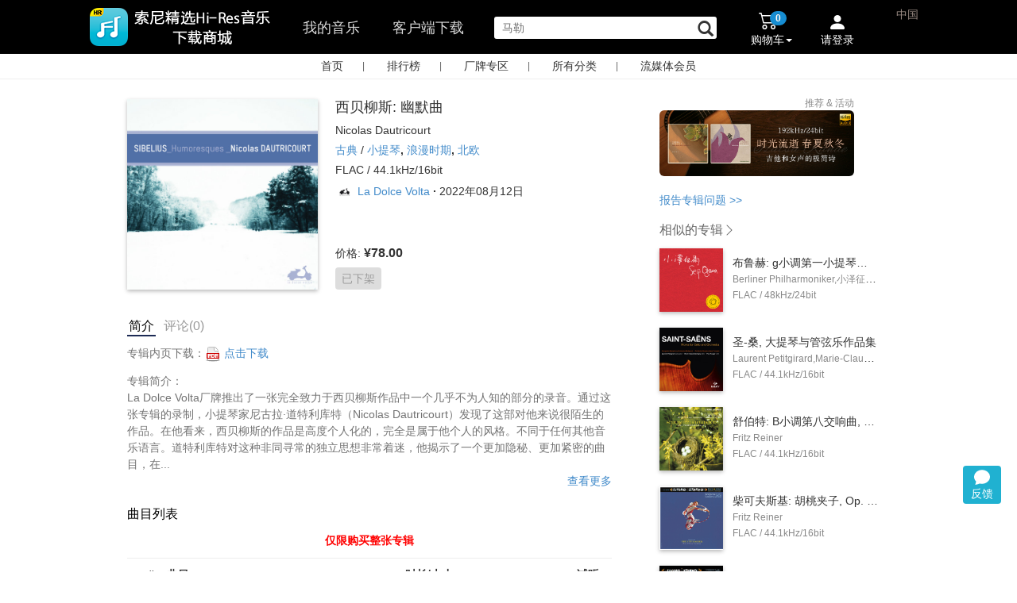

--- FILE ---
content_type: text/html;charset=UTF-8
request_url: https://music.sonyselect.net/page/album.html?id=12439
body_size: 27713
content:
<!DOCTYPE HTML>
<!--[if lt IE 7]>      <html class="no-js lt-ie9 lt-ie8 lt-ie7"> <![endif]-->
<!--[if IE 7]>         <html class="no-js lt-ie9 lt-ie8"> <![endif]-->
<!--[if IE 8]>         <html class="no-js lt-ie9"> <![endif]-->
<!--[if gt IE 8]><!-->
<html class="no-js" lang="en" ng-app="myApp">
<!--<![endif]-->
<head>
<meta charset="utf-8" />
<meta http-equiv="X-UA-Compatible" content="IE=edge,chrome=1" />

<title >西贝柳斯: 幽默曲 (44.1kHz FLAC) - 索尼精选Hi-Res音乐</title>









<meta name="description" content="专辑简介： La Dolce Volta厂牌推出了一张完全致力于西贝柳斯作品中一个几乎不为人知的部分的录音。通过这张专辑的录制，小提琴家尼古拉·道特利库特（Nicolas Dautricourt）发现了这部对他来说很陌生的作品。在他看来，西贝柳斯的作品是高度个" />
<meta name="keywords" content="西贝柳斯: 幽默曲,古典,La Dolce Volta" />
<meta name="viewport" content="width=device-width, initial-scale=1" />
<meta name="baidu-site-verification" content="X6jw5yud1y" />
<meta name="baidu-site-verification" content="code-VDyVLsauxM" />
<meta name="baidu-site-verification" content="codeva-ttkLKANVed" />
<meta property="qc:admins" />
<link rel="stylesheet" href="/app/css/bootstrap.min.css" />
<link rel="stylesheet" href="/app/css/bootstrap-theme.min.css" />
<link rel="stylesheet" href="/app/css/font-awesome.min.css" />
<link rel="stylesheet" href="/app/css/main.css?v=5.20.0" />
<link rel="stylesheet" href="/app/css/reset.css?v=5.21.0.202310" />
<link rel="stylesheet" href="/app/css/components.css?v=5.21.0.20241104" />
<link rel="stylesheet" href="/app/css/cart.css?v=1.0.0" />
<link rel="stylesheet" href="/app/css/order-pay.css?v=1.0.0" />
<link rel="stylesheet" href="/app/css/slide-drawer.css" />
<link rel="shortcut icon" href="/app/img/favicon.png"/>

<script src="/app/js/vendor/jquery-3.7.1.min.js"></script>
<script src="/app/js/vendor/jquery-migrate-1.4.1.min.js"></script>
<script src="/app/js/vendor/modernizr-2.6.2-respond-1.1.0.min.js"></script>
<script src="/app/js/vendor/bootstrap.min.js"></script>
<script src="/app/js/vendor/jquery-scrollto.js"></script>
<script src="/app/js/vendor/purl.js"></script>
<script src="/app/js/vendor/spin.js"></script>
<script src="/app/js/slide-drawer.js?v=1"></script>
<script src="/app/js/vendor/bootstrap-dropdownhover.min.js?v=3.2.0"></script>
	<script src="/app/js/event_pc.js?v=0.0.0"></script>
	<script src="/app/js/feedback.js?v=0.0.1"></script>

<script>
// <![CDATA[
new Image().src="/r.gif?t=" + 1*new Date();
 // ]]>
</script>

<script>
var _hmt = _hmt || [];
(function() {
  var hm = document.createElement("script");
  hm.src = "https://hm.baidu.com/hm.js?a9fb0759abef2fb3407d991272fa1e17";
  var s = document.getElementsByTagName("script")[0]; 
  s.parentNode.insertBefore(hm, s);
})();
</script>


<script>
var _hmt = _hmt || [];
(function() {
  var hm = document.createElement("script");
  hm.src = "https://hm.baidu.com/hm.js?13d91d128b66b17ad38ffa796197c95f";
  var s = document.getElementsByTagName("script")[0]; 
  s.parentNode.insertBefore(hm, s);
})();
</script>

	<script type="text/javascript">
		(function(c,l,a,r,i,t,y){
            c[a]=c[a]||function(){(c[a].q=c[a].q||[]).push(arguments)};
            t=l.createElement(r);t.async=1;t.src="https://www.clarity.ms/tag/"+i;
            y=l.getElementsByTagName(r)[0];y.parentNode.insertBefore(t,y);
        })(window, document, "clarity", "script", "gz9ec11td8");
	</script>



</head>
<body>
	

        <style>
            .qa {
                margin-bottom:12px;
                cursor: pointer;
                color: #428bca;
            }

            .qa:hover {

                text-decoration: underline;
            }
            .dropdown-menu-left-middle {
                right:56px;
                left:auto;
                top:-36px;
            }
            .dropdown-menu-left-middle li span {
                display: block;
                  padding: 3px 20px;
                  clear: both;
                  font-weight: normal;
                  line-height: 1.42857143;
                  color: #333;
                  white-space: nowrap;
                  cursor: pointer;
            }
            .dropdown-menu-left-middle li span:hover {
                background-color: #e8e8e8;
            }
        </style>
        <style>

            #tools {
                position: fixed;
                bottom: 85px;
                right: 20px;

                z-index: 1000;
            }
               #feedback {
                position: relative;
               }

               #feedback .new-symbol {
                    position:absolute;
                    display:none;
                    width: 8px;
                    height: 8px;
                    background-color:#E23B50;
                    border-radius: 16px;
                    top: -2px;
                    right: -2px;
                }

                .my-feedback {
                    position: relative;
                }
                .my-feedback .new-symbol {
                    display:none;
                    position:absolute;
                    left: 75px;
                    top: 4px;
                    width: 8px;
                    height: 8px;
                    background-color:#E23B50;
                    border-radius: 16px;
                }

             #backToTop, #feedback {
                width:48px;
                height:48px;
                background: #20b1d1;
                cursor: pointer;
                text-align: center;
                border-radius: 4px;

                color: white;

            }
            #backToTop {
                display: none;
                line-height: 48px;
                margin-bottom: 8px;
            }

            #feedback svg {
                margin-bottom: -4px;
                margin-top: 4px;
            }

            #backToTop:hover, #feedback:hover {
                background: #003366;
            }

        </style>
        <div id="tools">
            <div id="backToTop">
                <img src="/app/img/back_to_top.png" />
            </div>
            <div class="dropdown">
                <div id="feedback" class="dropdown-toggle" data-toggle="dropdown" data-logined="0"  aria-expanded="false" title="您的建议,问题,想法">
                    <svg xmlns="http://www.w3.org/2000/svg" width="20" height="20" fill="white" class="bi bi-chat-fill" viewBox="0 0 16 16">
                        <path d="M8 15c4.418 0 8-3.134 8-7s-3.582-7-8-7-8 3.134-8 7c0 1.76.743 3.37 1.97 4.6-.097 1.016-.417 2.13-.771 2.966-.079.186.074.394.273.362 2.256-.37 3.597-.938 4.18-1.234A9 9 0 0 0 8 15"/>
                    </svg>
                    <div>反馈</div>
                    <div class="new-symbol"></div>
                </div>

                <ul class="dropdown-menu dropdown-menu-left-middle" aria-labelledby="drop1">
                    <li><span data-toggle="modal" data-backdrop="static" data-type="issue" data-target="#feedback-dialog">我碰到了问题</span></li>
                    <li><span data-toggle="modal" data-backdrop="static" data-type="idea" data-target="#feedback-dialog">我有改进建议</span></li>
                    <li><span data-toggle="modal" data-backdrop="static" data-type="compliment" data-target="#feedback-dialog">我对这些比较满意</span></li>
                    <li>
                        <hr style="margin:2px 0;padding:0;border-top:1px solid #ccc;">
                    </li>
                    <li><span class="my-feedback">我的反馈<div class="new-symbol"></div></span></li>
                </ul>
            </div>
        </div>
        <style>
            #my_feedback_frame {
                display: none;
                background: white;
                padding:1px;
                position: fixed;
                bottom: 80px;
                right: 100px;
                z-index: 1000;
                width: 360px;
                height: 582px;
                border-radius: 5px;
                border: 1px solid #ccc;
                box-shadow: 1px 1px 4px 1px #ccc;
            }
            #my_feedback_frame .close {
                position: absolute;
                right: 16px;
                top: 8px;
                padding: 4px 8px;
                cursor: pointer;
            }
        </style>
        <div id="my_feedback_frame">
            <div class="close">
                <svg xmlns="http://www.w3.org/2000/svg" width="16" height="16" fill="white" class="bi bi-x-lg" viewBox="0 0 16 16">
                <path d="M2.146 2.854a.5.5 0 1 1 .708-.708L8 7.293l5.146-5.147a.5.5 0 0 1 .708.708L8.707 8l5.147 5.146a.5.5 0 0 1-.708.708L8 8.707l-5.146 5.147a.5.5 0 0 1-.708-.708L7.293 8z"></path>
            </svg></div>
            <iframe src="" style="width:100%;height:100%;border:0;"></iframe>
        </div>

        <!-- dialog-->
        <div class="modal fade" tabindex="-1" id="feedback-dialog" role="dialog"   style="display: none;">
            <div class="modal-dialog modal-sm" role="document" style="margin:30px auto;">
                <div class="modal-content" style="border-radius:10px;width:460px;">

                    <div class="modal-header">
                        <button type="button" class="close" data-dismiss="modal" aria-label="Close"><span aria-hidden="true">×</span></button>
                        <h4 class="modal-title" id="mySmallModalLabel"></h4>
                    </div>
                    <div class="modal-body">
                        <form id="feedback-form">
                            <input type="hidden" class="form-type" name="type"  />
                            <input type="hidden" class="form-place" name="place" />
                            <div class="issue">

                                        <select name="subType" class="form-control form-sub-type" style="margin-bottom:12px;">
                                            <option value="unset">选择问题类型</option>
                                            <option value="layout">页面布局</option>
                                            <option value="content">内容描述</option>
                                            <option value="image">图片</option>
                                            <option value="other">以上都不是</option>
                                        </select>

                            </div>
                            
                            <textarea name="content" class="form-control feedback-content" rows="8" placeholder="请描述您的问题或建议" style="resize:none;"></textarea>
                            <div class="words-indicator" style="text-align:right;">0/500字</div>
                        </form>
                    </div>
                    <div class="modal-footer" style="margin-top:0px;padding-top:0px;">
                        <button type="button" class="btn btn-default" data-dismiss="modal" style="border-radius:5px;">取消</button>
                        <button type="button" class="btn btn-primary feedback-submit" style="border-radius:5px;">提交</button>
                    </div>
                </div><!-- /.modal-content -->
            </div><!-- /.modal-dialog -->
        </div>



        <script>

            function toTop(){
                if ($(window).scrollTop()) {
                    $('#backToTop').fadeIn();
                } else {
                    $('#backToTop').fadeOut();
                }
            }

            $(window).scroll(function() {
                toTop()
            });

            $("#backToTop").click(function() {
                $("html, body").animate({
                    scrollTop: 0
                }, 300);
            });
            toTop();
        </script>

    

	<div id="main">
		<header id="header">
		<link rel="stylesheet" href="/app/css/vendor/jquery-ui.min.css" />
		<link rel="stylesheet" href="/app/css/vendor/jquery-ui.structure.min.css" />
		<link rel="stylesheet" href="/app/css/vendor/jquery-ui.theme.min.css" />
	    <script src="/app/js/cart.js?v=0.0.0"></script>
	    <script src="/app/js/public.js"></script>
	    <script src="/app/js/vendor/jquery-ui.min.js"></script>
	    <script src="/app/js/logtracer.core.js"></script>
		<script src="/app/js/logtracer.ext.js?v=1"></script>
		<script src="/app/js/crypto-js.js"></script>
	    <style>
	    	.ui-front {
	    		z-index:1031;
	    	}
	    	.searchWidth{
	    		width:100px;

	    	}	
	    
	    </style>
		<script>
			/*<![CDATA[*/
            var isLogin = false;
            /*]]>*/
		</script>
		<nav class="navbar navbar-inverse navbar-fixed-top" role="navigation" id="header-bar">
			<div class="container">
				<!-- Brand and toggle get grouped for better mobile display -->
				<div class="navbar-header" id="dvnavbar-header" style="float: left;">
					<button type="button" class="navbar-toggle collapsed" style="display:none"
						data-toggle="collapse" data-target="#bs-example-navbar-collapse-1">
						<span class="sr-only">Toggle navigation</span> <span
							class="icon-bar"></span> <span class="icon-bar"></span> <span
							class="icon-bar"></span>
					</button>

					<a style="padding-left:0px;" href="/index.html" class="main-nav-a" onclick="updateNavBarActiveStatus(this)"><img src="/app/img/logo_text_3.png"  style="width:auto;border:0px;height:54px;margin-top:7px;margin-left:-50px" /></a>

					
				</div>

				<!-- Collect the nav links, forms, and other content for toggling -->
				<div class="collapse navbar-collapse in" style="overflow-y:visible"
					id="bs-example-navbar-collapse-1">
					<ul class="nav navbar-nav main-nav" style="float:left;" id="nav_tab">
					<!-- <li><img th:src="@{/app/img/smw_header_Hi-Res_icn.png}"/></li> -->
						<li style="margin-left:0px;"></li>
						<li style="">
							<a href="javascript:void(0)" onclick="toMyMusic(this)" class="mymusic marginLeft" style="float: left">我的音乐</a>
							<form action="/page/mymusic.html" method="post" id="mymusicForm" style="display:none">
							<input type="hidden" name="size" value="20" />
							<input type="hidden" name="page" value="1" />
							<input type="hidden" name="coupon_tab_type" Value = "not_received_action" />
							</form>

							<a href="/downloadAllPlatform.html" target="_blank" class="client-download marginLeft" >客户端下载</a>




						</li>

							<li class="marginLeft">
								<form id="searchForm" onsubmit="submitSearch()" action="/search.html" method="get">
								<input oninput="monitorInput()" type="text" value="" autocomplete="off" name="keyword" placeholder="搜索专辑  | 单曲 | 音乐人 "  id="search"   class="search" maxlength="200"/>
								<span class="glyphicon glyphicon-search" id="iconsearch" aria-hidden="true"  style="display: inline-block;left: -28px;cursor: pointer;position: relative;top:6px;font-size:20px;" onclick="javascript:$('#searchForm').submit();"></span>
								<a id="clearSearchBox" onclick="clearSearchBox()" href="javascript:void(0)" style="display:none;position:absolute;padding:0px;right:50px;color:#666666;margin-top:23px;">
									<svg xmlns="http://www.w3.org/2000/svg" style="width:16px;height:16px;margin-top:5px;" width="16" height="16" fill="currentColor" class="bi bi-x" viewBox="4 4 9 9">
										<path d="M4.646 4.646a.5.5 0 0 1 .708 0L8 7.293l2.646-2.647a.5.5 0 0 1 .708.708L8.707 8l2.647 2.646a.5.5 0 0 1-.708.708L8 8.707l-2.646 2.647a.5.5 0 0 1-.708-.708L7.293 8 4.646 5.354a.5.5 0 0 1 0-.708z"/>
									</svg>
								</a>
								<div class="search-keywords"></div>
								</form>
							</li>

						 </ul>
					 
					<ul class="nav navbar-nav navbar-right menu-cart-count" style="margin-top:3px;display:none" id="ul-cart-login">
						<!--<li>
							<div style="cursor: pointer;" onclick="toPageDownLoad();">
								<form id="fmToDlPage" th:action="@{/downloadAllPlatform.html}" ></form>
							 	<span class="badge" style="background-color: #ff4e4e;margin-top:18px">new</span><br/>
							 	<span style="display: block;margin-left:-15px;color: white">客户端下载</span>
							</div>
						</li>-->
						<li class="dropdown" style="float: left;position: relative"  id="mycartdropdownmenu"><a href="#mycart" id="mycartdrop"
							class="dropdown-toggle" data-toggle="dropdown"
							onclick="showCartTop()">
								<!--<img th:src="@{/app/img/smw_header_cart_icn.png}" style="float:left;margin-top:3px;" />-->
								<div class="pull-right">

									<div class="img-position">
										<svg style="width:24px;height:24px;" xmlns="http://www.w3.org/2000/svg" width="16" height="16" fill="currentColor" class="bi bi-cart2" viewBox="0 0 16 16">
										  <path d="M0 2.5A.5.5 0 0 1 .5 2H2a.5.5 0 0 1 .485.379L2.89 4H14.5a.5.5 0 0 1 .485.621l-1.5 6A.5.5 0 0 1 13 11H4a.5.5 0 0 1-.485-.379L1.61 3H.5a.5.5 0 0 1-.5-.5zM3.14 5l1.25 5h8.22l1.25-5H3.14zM5 13a1 1 0 1 0 0 2 1 1 0 0 0 0-2zm-2 1a2 2 0 1 1 4 0 2 2 0 0 1-4 0zm9-1a1 1 0 1 0 0 2 1 1 0 0 0 0-2zm-2 1a2 2 0 1 1 4 0 2 2 0 0 1-4 0z"/>
										</svg>
									</div>
									<div class="badge-position">
										<div id="mycartnum" class="badge" style="background-color: #168dd2;">0</div>
									</div>
									<div style="font-size:14px;">
										购物车<span class="caret"></span>
									</div>

								</div>
						</a>
							<ul class="dropdown-menu mycart-drop"  style="position:absolute;background-color: white;width:290px;margin-left:-150px" id="mycartdropdownlist" role="menu">
								<li id="mycart_loading"><i
									class="icon-spinner icon-spin icon-large"></i> 加载中，请稍候...</li>
								<li id="mycart_nocontent"><i
									class="icon-shopping-cart icon-large"></i> 购物车中还没有音乐，赶紧选购吧！</li>
								<li id="mycart_content">
									<div id="mycartlist"></div>
									<div class="divider clearfix"></div>
									<div id="mycartcout">0张专辑，0首单曲</div>
									<div>
										<form action="/page/cart.html" method="post">
											<input type="hidden" name="orderAlbumList"
												id="orderAlbumList"></input><input type="submit"
												class="btn btn-blue btn-block" id="gotocartbtn"
												value="查看购物车"></input>
										</form>
									</div>
								</li>
							</ul></li>
						<li class="dropdown" style="position: relative;" id="userLogin">
						<a href="javascript:;" onclick="" data-target="#loginPhoneModal" data-toggle="modal">
							<div class="img-position">
								<svg xmlns="http://www.w3.org/2000/svg" width="16" height="16" fill="currentColor" class="bi bi-person-fill" viewBox="0 0 16 12">
									<path d="M3 14s-1 0-1-1 1-4 6-4 6 3 6 4-1 1-1 1H3Zm5-6a3 3 0 1 0 0-6 3 3 0 0 0 0 6Z"/>
								</svg>
							</div>
						    <div class="greeting" style="">请登录</div>
						</a>
						

							<ul class="dropdown-menu" id="my-accountdropdown-menu" style="position: absolute;background-color: white;margin-left:600px;padding: 0px" role="menu">
								
							</ul>
						</li>
						<li style="position:relative;margin-top: 53px;width: 2px;">
							
						</li>
							<li class="no-padding-margin">
								<div class="pull-right no-padding-margin" style="position:relative;left:36px;" id="dvchina" >
										<span class="region">中国</span>
								</div>
							 </li>
					</ul>
				</div>
				
				<div id="dv-account-merge">
					
					<div id="dv-account-merge-main"></div>
					<div style="display:none"> 
						<input type="hidden" id="userBindTips" value="" />
						<form action="/cart/userCartCount" id="fmUserCartCount" ></form>
						<form action="/cart/showTop" id="fmShowCartTop" ></form>
						<form action="/page/album.html?id=" id="fmAlbumPage" ></form>
						<form action="/cart/deleteGoods" id="fmDleteGoodsFromCart" ></form>
					</div>
				</div>

				<script>
					/*<![CDATA[*/



					/*]]>*/
				</script>

				<script>
			    /*<![CDATA[*/



			        
                /*]]>*/
                </script>
				<script>
					// <![CDATA[


					// ]]>
				</script>
				<!-- /.navbar-collapse -->
			</div>
			<!-- /.container -->
			  <script>
        /*<![CDATA[*/

			/*]]>*/
		       </script>
		</nav>
		<input id="loginbtn" type="hidden" class="btn btn-blue"
			data-toggle="modal" data-target="#loginPhoneModal" />
		<!-- 模态框（Modal） -->
		<div class="modal fade" id="loginModal" tabindex="-1" role="dialog"  
			aria-labelledby="loginModalLabel" aria-hidden="true" style="top:-150px;">
			<div class="modal-dialog">
				<div class="modal-content" style="height:250px;">
				    <div class="modal-header">
						<button type="button" class="close" data-dismiss="modal" onclick="closeInterval();"
							aria-hidden="true">
							<img alt="关闭" src="/app/img/close_icon.png"></img>
						</button> 
						<div class="login_dialog_title">
							<h4 class="modal-title login_dialog_title_des_coupon">请先登录即刻领取更多优惠</h4> 
							<h4 class="modal-title login_dialog_title_des" id="loginModalLabel">第三方账号登录</h4>
						    <div class = "login_dialog_title_line_div"></div>
						</div>
					</div>
					<ul class="modal-body login-list-style login-list-af">
		<div>
		<li class="loginPlatformSelector-popup login-fist-item">
			<form action="/oauth/sina" method="post">
				<input type="hidden" name="forwardUrl" /> <input type="hidden"
					name="orderAlbumList" /> <input class="oauth-icon" type="image"
					src="/app/img/smw_Login_weibo_icn.png" />
				<button type="submit" style="width:100%;" class="btn btn-link login-oauth-name">新浪微博</button>
			</form>
		</li>
		<li class="loginPlatformSelector-popup">
			<form action="/oauth/baidu" method="post">
				<input type="hidden" name="forwardUrl" /> <input type="hidden"
					name="orderAlbumList" /> <input class="oauth-icon" type="image"
					src="/app/img/smw_Login_baidu_icn.png" />
				<button type="submit" style="width:100%;" class="btn btn-link login-oauth-name">百度ID</button>
			</form>
		</li>
        <li class="loginPlatformSelector-popup">
            <form action="/oauth/qqconnect" method="post">
                <input type="hidden" name="forwardUrl" /> <input type="hidden"
                    name="orderAlbumList" /> <input class="oauth-icon" type="image"
                    src="/app/img/smw_Login_QQ_icn.png" />
                <button type="submit" style="width:100%;" class="btn btn-link login-oauth-name">腾讯QQ</button>
            </form>
        </li>
        </div>
        
	</ul>
				</div>
				<!-- /.modal-content -->
			</div>
			<!-- /.modal -->
		</div>
		<!-- 模态框（Modal）点击登录 -->
		<div class="modal fade" id="loginPhoneModal" tabindex="-1" role="dialog"  
			aria-labelledby="loginModalLabel" aria-hidden="true" style="top:-150px;">
			<div class="modal-dialog">
				<div class="modal-content" style="width:540px; height:320px;">
				    <div class="modal-header">
				    	<span style="font-size:16px;font-weight:bold;">登录</span>
						<button type="button" class="close" data-dismiss="modal" onclick="closeInterval();"
							aria-hidden="true">
							<img alt="关闭" src="/app/img/close_icon.png"></img>
						</button> 
						<div style="display:none">
							<input type="hidden" id="sysxk8y62dxaxddu" name="sysxk8y62dxaxddu" />
							<input type="hidden" id="uhyxz7sjdycb6sd7" name="uhyxz7sjdycb6sd7" />
							<div style="margin-left: 50px; float: left; margin-top: 20px;"
								id="div-login-input-by-password">
								<div>
									<input type="text" id="phoneNo" 
										style="width: 220px; height: 30px; border-radius: 2px; border: #a9a9a9 solid 1px; padding-left: 5px; font-size: 11px;"
										placeholder="请输入手机号"></input>
								</div>
								<div style="margin-top: 10px;">
									<input type="password" id="passwd" name="passwd"
										style="width: 220px; height: 30px; border-radius: 2px; border: #a9a9a9 solid 1px; padding-left: 5px; font-size: 11px;"
										placeholder="请输入密码"></input>
								</div>
								<div style="margin-top: 10px; margin-bottom: 10px;">
									<input type="text" id="authCode" name="authCode"
										style="float: left; width: 220px; height: 30px; border-radius: 2px; border: #a9a9a9 solid 1px; padding-left: 5px; font-size: 11px;"
										placeholder="图片校验码"></input> <img
										style="width: 80px; height: 28px; float: left; margin-left: -81px; margin-top: 1px;"
										src="/app/img/loading.gif"
										onclick="refreshImageCode(this)" id="imgcode" />
								</div>
								<div style="width: 220px;">
									<span id="loginerror" style="font-size: 10px; color: #FF0000;">&nbsp;</span>
								</div>
								<div>
									<button type="button" onclick="phonelogin()"
										style="width: 220px; height: 30px; border-radius: 2px; background-color: #3399FF; border: #428bca solid 1px; color: white; font-size: 11px;"
										id="btnLogin">密码登录</button>
								</div>
								<div style="width: 220px; margin-top: 5px;">
									<span style="font-size: 11px; color: #3399FF; float: left;"><a
										 style="cursor: pointer" onclick="findpasswd()">忘记密码</a></span> <span
										style="font-size: 11px; float: right; color: #3399FF;"><a
										 onclick="switchLoginType('sms')" style="cursor: pointer">手机校验码登录</a></span>
								</div>
							</div>
						</div>
					</div>
					<div class="loginbody">
						<div style="margin-left: 50px;float: left;margin-top:20px;" id="div-login-input">
							<div>
							<input type="text" id="phoneNo4LoginbySms" name="phoneNo4LoginbySms" style="width:220px;height:30px;border-radius:2px;border:#a9a9a9 solid 1px;padding-left: 5px;font-size: 11px;" placeholder="请输入手机号"></input>
							</div>
							<div style="margin-top: 10px;margin-bottom: 10px;">
							<input type="text" id="authCode4LoginbySms" name="authCode4LoginbySms" style="float:left;width:220px;height:30px;border-radius:2px;border:#a9a9a9 solid 1px;padding-left: 5px;font-size: 11px;" placeholder="图片校验码"></input>
							<img style="width:80px;height: 28px;float:left;margin-left: -81px;margin-top: 1px;" src="/app/img/loading.gif" onclick="refreshSMSImageCode(this)" id="imgcode4LoginbySms" />
							</div>
							<div style="margin-top: 50px;">
								<input type="text" id="smsAuthCode4LoginbySms" name="smsAuthCode4LoginbySms" style="float:left;width:220px;height:30px;border-radius:2px;border:#a9a9a9 solid 1px;padding-left: 5px;font-size: 11px;" placeholder="短信校验码"></input>
								<button style="width:80px;height: 28px;float:left;margin-left: -81px;margin-top: 1px;border:0px solid red;font-size:12px" onclick="sendSmsCode4LoginBySms(this)"   id="btn-send-sms" >获取校验码</button>
							</div>
							<div style="width: 220px;"><span id="loginerror4LoginbySms" style="font-size: 10px;color: #FF0000;">&nbsp;</span></div>
							<div>
							<button type="button" onclick="loginBySms()" style="width:220px;height:30px;border-radius:2px;background-color:#3399FF;border:#428bca solid 1px;color: white;font-size: 11px;" id="btnLogin">短信校验码登录</button>
							</div>
							<div style="width: 220px;margin-top: 5px;">
								<span style="font-size: 11px;float: right;color: #3399FF;"><a onclick="switchLoginType('password')" style="cursor:pointer">密码登录</a></span>
							</div>
						</div>
						<div style="margin-left: 50px;float: left;border-left:1px solid #a9a9a9;width: 210px;margin-top:-10px;">
							<div style="margin-left: 50px;margin-top:20px;margin-bottom: 20px;">
							<div class="row" style="margin-bottom: 10px;width:100%;margin-left: 0px;margin-right: 0px;">
								<form action="/oauth/sina" name="form" method="post">
									<input type="hidden" name="orderAlbumList" ></input>
									<div class="col-sm-4 col-xs-4  column" style="padding-left: 0px;padding-right: 0px;">
									<input class="oauth-icon" type="image" src="/app/img/smw_Login_weibo_icn.png"></input></div>
									<div class="col-sm-8 col-xs-8  column" style="padding-left: 0px;padding-right: 0px;margin-top: 5px;">
									<button type="submit" class="btn btn-link login-oauth-name" style="text-align: left;font-size: 11px;">新浪微博</button>
									</div>
								</form>
							</div>
							<div class="row" style="margin-bottom: 10px;width:100%;margin-left: 0px;margin-right: 0px;">
								<form action="/oauth/baidu" name="form1" method="post">
									<input type="hidden" name="orderAlbumList"></input>
									<div class="col-sm-4 col-xs-4  column" style="padding-left: 0px;padding-right: 0px;">
									<input class="oauth-icon" type="image" src="/app/img/smw_Login_baidu_icn.png"></input></div>
									<div class="col-sm-8 col-xs-8  column" style="padding-left: 0px;padding-right: 0px;margin-top: 5px;">
									<button type="submit" class="btn btn-link login-oauth-name" style="text-align: left;font-size: 11px;">百度ID</button></div>
								</form>
							</div>
					        <div class="row" style="margin-bottom: 10px;width:100%;margin-left: 0px;margin-right: 0px;">
					            <form action="/oauth/qqconnect" name="form1" method="post">
					                <input type="hidden" name="orderAlbumList" ></input>
					                <div class="col-sm-4 col-xs-4  column" style="padding-left: 0px;padding-right: 0px;">
					                <input class="oauth-icon" type="image" src="/app/img/smw_Login_QQ_icn.png" ></input></div>
					                <div class="col-sm-8 col-xs-8  column" style="padding-left: 0px;padding-right: 0px;margin-top: 5px;">
					                <button type="submit" class="btn btn-link login-oauth-name" style="text-align: left;font-size: 11px;">腾讯QQ</button></div>
					            </form>
					        </div>
							<div class="row" style="margin-bottom: 10px;width:100%;margin-left: 0px;margin-right: 0px;">
					            <form action="/oauth/wechat4web" name="form1" method="post">
					                <input type="hidden" name="orderAlbumList" ></input>
					                <div class="col-sm-4 col-xs-4  column" style="padding-left: 0px;padding-right: 0px;">
					                <input class="oauth-icon" type="image" src="/app/img/icn_web_login_wx.png" style="width:42px;height:auto"></input></div>
					                <div class="col-sm-8 col-xs-8  column" style="padding-left: 0px;padding-right: 0px;margin-top: 5px;">
					                <button type="submit" class="btn btn-link login-oauth-name" style="text-align: left;font-size: 11px;">微信</button></div>
					            </form>
					        </div>
							</div>
						</div>
					</div>
					<!-- <ul class="modal-body login-list-style login-list-af"
						th:include="components/user_login_popup :: copy"></ul> -->
				</div>
				<!-- /.modal-content -->
			</div>
			<!-- /.modal -->
		</div>
		<input id="registerbtn" type="hidden" class="btn btn-blue"
			data-toggle="modal" data-target="#registerPhoneModal" />
		<!-- 模态框（Modal）手机注册 -->
		<div class="modal fade" id="registerPhoneModal" tabindex="-1" role="dialog"  
			aria-labelledby="loginModalLabel" aria-hidden="true" style="top:-150px;">
			<div class="modal-dialog">
				<div class="modal-content" style="width:540px; height:380px;">
				    <div class="modal-header">
				    	<span style="font-size:16px;font-weight:bold;color: black">手机注册</span>
						<button type="button" class="close" data-dismiss="modal" onclick="closeInterval();"
							aria-hidden="true">
							<img alt="关闭" src="/app/img/close_icon.png"></img>
						</button> 
					</div>
					<div class="loginbody">
						<div style="margin-left: 160px;margin-top: 5px;width: 250px;">
							<div style="width:220px;height:90px;">
							<input type="text" id="registerphoneNo" name="registerphoneNo" style="width:220px;height:30px;border-radius:2px;border:#a9a9a9 solid 1px;padding-left: 5px;float: left;font-size: 11px;" placeholder="请输入手机号"></input>
							
							<input type="text" id="registersmsAuthCode" name="registersmsAuthCode" style="float:left;width:220px;height:30px;border-radius:2px;border:#a9a9a9 solid 1px;padding-left: 5px;font-size: 11px;" placeholder="输入图片校验码"></input>
							<img style="width:80px;height: 28px;float:left;margin-left: -81px;margin-top: 1px;" src="/app/img/loading.gif" onclick="refreshSMSImageCode(this)" id="registersmsimgcode" />
							
							<input type="button" onclick="getRegistercode()" style="width:90px;height:28px;background-color:#fdf79d;border:0px;color: black;float:left;font-size: 11px;font-weight: bold;margin-left: 0px;margin-top: 1px;" id="btnauthcode" value="获取验证码"></input>
							</div>
							<div style="margin-top: 10px;">
							<input type="text" id="phonecode" name="phonecode" style="width:220px;height:30px;border-radius:2px;border:#a9a9a9 solid 1px;padding-left: 5px;font-size: 11px;" placeholder="请输入手机验证码"></input>
							</div>
							<div style="margin-top: 10px;">
							<input type="password" id="registerpasswd" name="registerpasswd" style="width:220px;height:30px;border-radius:2px;border:#a9a9a9 solid 1px;padding-left: 5px;font-size: 11px;" placeholder="6-23位字母数字组合密码"></input>
							</div>
							<div style="margin-top: 10px;">
							<input type="password" id="registerpasswdto" name="registerpasswdto" style="width:220px;height:30px;border-radius:2px;border:#a9a9a9 solid 1px;padding-left: 5px;font-size: 11px;" placeholder="确认密码"></input>
							</div>
							<div style="margin-top: 5px;">
							<input type="checkbox" id="sonyTerms" value="term" style="vertical-align:text-bottom" checked="checked"></input>
							<span style="font-size: 11px;">我已阅读并同意<a href="/page/legalinfo.html">《索尼精选服务条款》</a></span>
							</div>
							<div style="width: 220px;">
							<div style="float: left"><span id="registererror" style="font-size: 10px;color: #FF0000;">&nbsp;</span></div>
							<div style="">
							<button type="button" onclick="phoneregister()" style="width:220px;height:30px;border-radius:2px;background-color:#FF8000;border:#F75000 solid 1px;color: white;font-size: 11px;" id="btnRegister">手机号码注册</button>
							</div></div>
						</div>
					</div>
					<div style="margin-left: 10px;margin-top: 5px;">
					<span style="font-size: 13px;color: #3399FF"><a href="javascript:;" onclick="backLogin('#registerPhoneModal')" style="cursor: pointer;">&lt;返回登录</a></span>
					</div>
				</div>
				<!-- /.modal-content -->
			</div>
			<!-- /.modal -->
		</div>
		<input id="findpasswdbtn" type="hidden" class="btn btn-blue"
			data-toggle="modal" data-target="#findpassedModal" />
		<!-- 模态框（Modal）找回密码 -->
		<div class="modal fade" id="findpassedModal" tabindex="-1" role="dialog"  
			aria-labelledby="loginModalLabel" aria-hidden="true" style="top:-150px;">
			<div class="modal-dialog">
				<div class="modal-content" style="width:540px; height:360px;">
				    <div class="modal-header">
				    	<span style="font-size:16px;font-weight:bold;color: black">找回密码</span>
						<button type="button" class="close" data-dismiss="modal" onclick="closeInterval();"
							aria-hidden="true">
							<img alt="关闭" src="/app/img/close_icon.png"></img>
						</button> 
					</div>
					<div class="loginbody">
						<div style="margin-left: 160px;margin-top: 15px;width: 250px;">
							<div style="width:220px;height:90px;">
								<input type="text" id="findPhoneNo" name="findPhoneNo" style="width:220px;height:30px;border-radius:2px;border:#a9a9a9 solid 1px;padding-left: 5px;float: left;font-size: 11px;" placeholder="请输入手机号"></input>
								
								<input type="text" id="smsAuthCode" name="smsAuthCode" style="float:left;width:220px;height:30px;border-radius:2px;border:#a9a9a9 solid 1px;padding-left: 5px;font-size: 11px;" placeholder="输入图片校验码"></input>
								<img style="width:80px;height: 28px;float:left;margin-left: -81px;margin-top: 1px;" src="/app/img/loading.gif" onclick="refreshSMSImageCode(this)" id="smsimgcode" />
								<input type="button" onclick="getfindpasswdcode()" style="width:90px;height:28px;background-color:#fdf79d;border:0px;color: black;font-size: 11px;float:left;font-weight: bold;margin-left: 0px;margin-top: 1px;" id="btnfindauthcode" value="获取验证码"></input>
							
							</div>
							<div style="margin-top: 10px;">
							<input type="text" id="findcode" name="findcode" style="width:220px;height:30px;border-radius:2px;border:#a9a9a9 solid 1px;padding-left: 5px;font-size: 11px;" placeholder="请输入手机验证码"></input>
							</div>
							<div style="margin-top: 10px;">
							<input type="password" id="resetpasswd" name="resetpasswd" style="width:220px;height:30px;border-radius:2px;border:#a9a9a9 solid 1px;padding-left: 5px;font-size: 11px;" placeholder="6-23位字母数字组合密码"></input>
							</div>
							<div style="margin-top: 10px;">
							<input type="password" id="resetpasswdto" name="resetpasswdto" style="width:220px;height:30px;border-radius:2px;border:#a9a9a9 solid 1px;padding-left: 5px;font-size: 11px;" placeholder="确认密码"></input>
							</div>
							<div style="width: 220px;">
							<div style="float: left"><span id="findpasswderror" style="font-size: 10px;color: #FF0000;">&nbsp;</span></div>
							<div style="">
							<button type="button" onclick="findpasswdnext()" style="width:220px;height:30px;border-radius:2px;background-color:#54a6dd;border:#428bca solid 1px;color: white;font-size: 11px;" id="btnRegister">重设密码</button>
							</div></div>
						</div>
					</div>
					<div style="margin-left: 10px;margin-top: 5px;">
					<span style="font-size: 13px;color: #3399FF"><a href="javascript:;" onclick="backLogin('#findpassedModal')" style="cursor: pointer;">&lt;返回登录</a></span>
					</div>
				</div>
				<!-- /.modal-content -->
			</div>
			<!-- /.modal -->
		</div>
		<input id="addtocartbtn" type="hidden" class="btn btn-blue"
			data-toggle="modal" data-target="#addToCartModal" />
			<input type="hidden" id="hdnqrid" />	
		<!-- 模态框（Modal） -->
		<div class="modal fade" id="addToCartModal" tabindex="-1"
			role="dialog" aria-labelledby="addToCartModalLabel"
			aria-hidden="true">
			<div class="modal-dialog" style="margin-top:150px;">
				<div class="modal-content" style="width:700px;">
					<div class="modal-header">
						<button type="button" class="close" data-dismiss="modal"
							aria-hidden="true"><img alt="关闭" src="/app/img/close_icon.png"></img></button>
						<span class="modal-title" id="addToCartModalLabel" style="font-size:14px;">提示</span>
					</div>
					<div class="modal-body">
						<form action="/page/cart.html" method="post">
							<span style="font-weight:bold;">您已经成功添加商品到购物车</span>
							<input type="hidden" name="orderAlbumList" id="orderAlbumList"></input><input
								type="submit" class="btn-gray"
								style="width: 100px; height: 28px; margin-left:8px;border-radius:4px;" value="查看购物车"></input>
							<button type="button" class="btn-blue"
									style="width: 100px; height: 28px;margin-left:8px;border-radius:4px;" data-dismiss="modal">继续购买</button>
						</form>
						<div style="border-top:1px solid #cccccc;margin-top:32px;padding-top:12px;" class="">
							<div>购买了该张专辑的用户还喜欢以下专辑</div>
							<div class="album-list" style="display:flex;flex-wrap:wrap;justify-content:space-between;">

							</div>

							<div class="album-item-template" style="display:none;font-size:13px;width:120px;margin-top:20px;">
								<a class="album-link interactive-event" data-action="openInGuess_album_" href="" style="display:contents;" target="_blank">
								<img class="album-cover album-cover-shadow" style="width:120px;height:120px;" src="http://cdn.sonyselect.com.cn/Hi-Res/flacs_20170411/Covers/21815241.20126_512.jpg" />
								<div style="margin-top:4px;height:36px;color:black;">
									<div class="album-name" style="-webkit-line-clamp: 2;overflow: hidden;text-overflow: ellipsis;display: -webkit-box;-webkit-box-orient: vertical;word-break:break-all">
										专辑名字
									</div>
								</div>
								<div style="margin-top:4px;">
									<div class="album-artist one-line-text" style="color:#888888;font-size:12px;">
										价格
									</div>
								</div>
								</a>
							</div>


						</div>
					</div>
					<div class="modal-footer" style="padding:0px;">

					</div>
				</div>
				<!-- /.modal-content -->
			</div>
			<!-- /.modal -->
		</div>
		<!-- coupon CDKey -->
		<div class="modal fade" id="couponCDKey" tabindex="-1"
			role="dialog" aria-labelledby="addToCartModalLabel"
			aria-hidden="true">
			<div class="modal-dialog">
				<div class="modal-content" style="width:auto;">
					<div class="modal-header">
						<button type="button" class="close" data-dismiss="modal"
							aria-hidden="true"><img alt="关闭" src="/app/img/close_icon.png"></img></button>
					</div>
					<div class="modal-body">
						<div class="exchange-body" id='exchange-body'>
				         	<form id="couponForm">
				         		<span style="display:inline-block;width:140px;">请输入优惠券兑换码 :</span>
				         		<!-- <input type="text" id="CouponCodeAll" name="couponCode" style="display:none"></input>
					         	<input type="text" id="couponCDKeyCode1" name="couponCDKeyCode1" maxlength="4" onkeyup="presskey(this)" size="4"></input>&nbsp;-
					         	<input type="text" id="couponCDKeyCode2" name="couponCDKeyCode2" maxlength="4" onkeyup="presskey(this)" size="4"></input>&nbsp;-
					         	<input type="text" id="couponCDKeyCode3" name="couponCDKeyCode3" maxlength="4" onkeyup="presskey(this)" size="4"></input> -->
					         	<input type="text" id="couponCodeAll" name="couponCode" maxlength="14"  size="16"></input>
					         	<button type="button" id="couponok"  class="btn btn-info fl btn-lg" 
					         	style="border-radius:0px;width: 80px;height: 26px;padding: 0px;margin-left: 10px;border: 0px solid transparent;box-shadow: none;font-size: 14px;background-image: none;text-shadow: none;" 
					         	 onclick="exchangeCouponCode(&#39;/exchangeCoupon&#39;)"> 兑换 </button>  
					         	<span style="display:inline-block;width:140px;">&nbsp;</span>
					         	<span id="errorInfo_header" style="color:red;margin-top:5px;margin-left:5px;display:inline-block;font-size:13px"></span>
					         	<div style="color: darkgray;margin-bottom: 30px">温馨提示：在优惠券“未使用”一栏中查看您所兑换的优惠券。因系统升级，如果您有未使用的优惠码将自动转变为优惠券兑换码继续使用。</div>
				         	</form>
				         </div>
					</div>
				</div>
				<!-- /.modal-content -->
			</div>
			<!-- /.modal -->
		</div>
		<!-- show message -->
		<div class="modal fade" id="couponMsg" tabindex="-1" role="dialog"
			aria-labelledby="emailReqModalLabel" aria-hidden="true">
			<div class="modal-dialog">
				<div class="modal-content"
					style="width: 550px; padding-bottom: 40px">
					<div class="modal-header">
						<button type="button" class="close" data-dismiss="modal"
							aria-hidden="true">
							<img alt="关闭" src="/app/img/close_icon.png"></img>
						</button>
					</div>
					<div class="confirm-content"
						style="margin-left: 35px; margin-right: 35px; margin-top: 15px;">
						<div class="confirm-message"
							style="font-size: 14px; color: #333; margin: 20px 0px;line-height: 1.4285"></div>
						<p></p>
					</div>
				</div>
			</div>
		</div>
		<script src="/app/js/header.js"></script>
		<!-- slide drawer -->
		<div>

        <div class="slide-drawer">
            <div class="drawer-header">
                <div class="drawer-title">我的消息</div>
                <div class="drawer-close">
                    <svg xmlns="http://www.w3.org/2000/svg" width="28" height="28" fill="currentColor" class="bi bi-x" viewBox="0 0 16 16">
                        <path d="M4.646 4.646a.5.5 0 0 1 .708 0L8 7.293l2.646-2.647a.5.5 0 0 1 .708.708L8.707 8l2.647 2.646a.5.5 0 0 1-.708.708L8 8.707l-2.646 2.647a.5.5 0 0 1-.708-.708L7.293 8 4.646 5.354a.5.5 0 0 1 0-.708"/>
                    </svg>
                </div>
            </div>
            <div class="drawer-body">
                <div class="drawer-notice">
                    * 网页端仅支持查看, 如需操作请<a href="/downloadAllPlatform.html" target="_blank">下载APP</a>
                </div>
                <div class="message-list">
                    <div class="message-item">
                        <div>
                            加载中...

                        </div>

                    </div>


                </div>
            </div>
        </div>

        <div class="slide-drawer-background" >
        </div>

        <div class="html-template" style="display:none;">
            <div class="clone-message-item message-item">
                <div class="content">
                    `
                </div>
                <div class="operation-area">
                    <div class="time">`</div>
                    <div class="mark">设置为已读</div>
                </div>
            </div>
        </div>

    </div>

	</header>
		
		
			
    <link rel="stylesheet" href="/app/css/top_nav.css?v=5.13.0" />
    <div class="menu_placeholder">
        <div id="page_menu" class="page_menu_fixed" style="text-align:center;">
            <a href="/index.html" class="btn" >首页</a><span class="split">|</span>
            <a href="/ranking/download_album.html" class="btn" target="_blank">排行榜</a><span class="split">|</span>
            <a href="/page/areaindex.html" class="btn" target="_blank">厂牌专区</a><span class="split">|</span>
            <a href="/page/albums.html" class="btn" target="_blank">所有分类</a><span class="split">|</span>

            <a href="/membership/select.html" class="btn" target="_blank">流媒体会员</a>
        </div>
    </div>
    <div style="height:30px;"></div>

			<div class="container content4phone" id="container">
		
		<link rel="stylesheet" href="/app/css/album.css?v=1104"></link>
		<link rel="stylesheet" href="/app/css/audio.css?v=3.11.4"></link>
		<link rel="stylesheet" href="/app/css/mymusic.css?v=5.20.0"></link>
		<script src="/app/js/public.js"></script>
		<script src="/app/js/vendor/audio.min.js"></script>
		<script src="/app/js/vendor/audio.js"></script>
		<script src="/app/js/album.js"></script>
		<script src="/app/js/qrcode.min.js"></script>
		<input type="hidden" value = "" id="preSelectedMusicId"/>
		<form action="/cart/addGoods" style="display:none" id="fmAddtoCart"></form>
		<div class="row clearfix">
			<div class="col-md-12 column">
				<div class="row col-md-8 col-sm-8 col-xs-8 column">
					<div class="row clearfix albumSect">
						<div class="col-md-5 col-sm-5 col-xs-5 albumIconSect">
							<img class="albumIcon album-cover-shadow" src='http://cdn.sonyselect.com.cn/Hi-Res-5/flacs_20220809/Cover/932825_512.jpg' alt="西贝柳斯: 幽默曲,Nicolas Dautricourt" title="西贝柳斯: 幽默曲,Nicolas Dautricourt" style="width:240px;height:240px;padding:0px;"> </img>
						</div>
						<div class="col-md-7 col-sm-7 col-xs-7 column albumInfoSect" style="height:240px;position:relative;">
						    <div class="albumTitle mb" style="margin-top:0px;">
								<div class="">
									<span id="albumid" hidden="hidden">12439</span>
									<input type="hidden" value="12439" id="albumId"/>
									<span id="albumname" style="font-weight:normal;font-size:18px;" class="two-line-text" title="西贝柳斯: 幽默曲">西贝柳斯: 幽默曲</span>
								</div>
							</div>
							<div class="mb" style="line-height:1;">
								<span class="one-line-text" title="Nicolas Dautricourt" id="artist">Nicolas Dautricourt</span>
								
							</div>


							<!-- categories -->
							<div class="mb">
								<span>
									<span style="padding:0px;" ><a style="cursor: pointer;" href="/page/albums.html?orderBy=updateTime&amp;cid=7&amp;subcid=0&amp;filter=all" target="_blank">古典</a></span>
								</span>
								<span > / </span>
								<span>

									
										<a href="/page/albums.html?orderBy=updateTime&amp;cid=7&amp;subcid=9&amp;filter=all" style="cursor: pointer;" target="_blank">小提琴</a><span style="font-weight:bold;">,</span>
									
										<a href="/page/albums.html?orderBy=updateTime&amp;cid=7&amp;subcid=36&amp;filter=all" style="cursor: pointer;" target="_blank">浪漫时期</a><span style="font-weight:bold;">,</span>
									
										<a href="/page/albums.html?orderBy=updateTime&amp;cid=7&amp;subcid=47&amp;filter=all" style="cursor: pointer;" target="_blank">北欧</a>
									

								</span>
							</div>

							<div class="mb" >
								</img>
								<div style="display:inline-block;vertical-align:middle;">
									<span>FLAC / </span><span>44.1kHz/16bit</span>
									
								</div>
							</div>

							<!--label-->
							<div >
								<a class="album-label" title="前往厂牌专区"  target="_blank" style="display:contents" href="/page/areaAndAlbums.html?f=album&amp;areaid=642">
									<img src="http://cdn.sonyselect.com.cn/Hi-Res/addition/channel/(2)1730964740031.jpg" style="width:24px;height:24px;"></img>
									<span>La Dolce Volta</span>
								</a>
								
								<span style="font-weight:bold;"> · </span>
								<span>2022年08月12日</span>
							</div>

							
							
							
							
							<div  class="" style="bottom:0px;position:absolute;">
								<div class="" style="padding-right: 0px;">
									<div >
										<div class="albumPrice mb" style="margin-top: 0px;">
											<span style="font-size: 14px;">
												价格: <b style="font-size:16px;">¥78.00</b>

											</span>
											

											
										</div>
										

									</div>
								</div>
								<div class="  " >
									<div class="albumBuy" style="margin-top:0px;">
										<form action="/page/order_pay.html" method="post" onsubmit="return checkconfirm(this, 'album');">
											<input type="hidden" name="orderAlbumList" id="orderAlbumList" />
											<button type="button" style="background:#1D2B55;color:white;border-radius:4px;padding:4px 8px;border:0px;"
												class="btn albumAddCart disabled"
												onclick="addGoodsToCart('A');">已下架 </button>
											<span id="albumprice" hidden="hidden">78.00</span>
											<span id="albumdiscountprice" hidden="hidden">78.00</span>
										</form>
									</div>
								</div>
							</div>
						</div>
					</div>
					<div class="albumSect">
						<ul class="album-nav" style="font-size:16px;">
						  <li id="tab1" onclick="switchtab('1','','active');" class="active"><a href="javascript:void(0)">简介</a></li>
						  
						  
						  
						  <li id="tab5" onclick="switchtab('5','','active')" ><a href="javascript:void(0)">评论(<span>0</span>)</a></li>
						  
						</ul>	
					</div>
					<div id="albumtab1" class="tabdiv">
					<h4 class="albumDescriptionNew" >
						<div class="albumpdf" >
						<div style="float:left;">专辑内页下载：</div>
						<div class="pdf-download-contain" style="cursor: pointer;float:left; ">
							<img class="iconpdf" src='/app/img/file_pdf.png'> </img>
							<a class="txtpdf" title="下载PDF获取专辑信息">点击下载</a>
						</div>
						</div>
					    <div  class='album-description' style="white-space:pre-wrap;word-break:break-all;">专辑简介：
La Dolce Volta厂牌推出了一张完全致力于西贝柳斯作品中一个几乎不为人知的部分的录音。通过这张专辑的录制，小提琴家尼古拉·道特利库特（Nicolas Dautricourt）发现了这部对他来说很陌生的作品。在他看来，西贝柳斯的作品是高度个人化的，完全是属于他个人的风格。不同于任何其他音乐语言。道特利库特对这种非同寻常的独立思想非常着迷，他揭示了一个更加隐秘、更加紧密的曲目，在...</div>

						<div class="toggle-description" date-status="close" style="text-align:right;color:#428bca;cursor:pointer;position:relative;z-index:10;" onclick="toggleDescription(this)">查看更多</div>
<!--						<div    style="white-space:pre-wrap;word-break:break-all;" th:text="${albumDescriptionBase64}"></div>-->
					</h4>
					</div>
					
					<div id="albumtab3" style="" class="tabdiv tabnone">
					
					</div>
					<div id="albumtab4" style="" class="tabdiv tabnone">
					
					</div>
					<div id="albumtab5" style="display:none" class="tabdiv tabnone">
						<div id="c-page-content">
							<div style="height:40px">
								
								<form action="/album/commentWriteInit.html"  id="fm-edit" method="post" />
							</div>
							
							
						</div>
						<div id="c-opt" >
							<form action="/album/getCommentPage" id="form-comment-pg-ctrl">
								<div id="btn-comment-more" onclick="appendComment()" style="font-size: 18px;color:#428bca;cursor: pointer;">已无更多</div>
								<input type="hidden" id="c-page-pageSize" name="c-page-pageSize" value="5" />
								<input type="hidden" id="c-page-pageNo" name="c-page-pageNo" value="0" />
								<input type="hidden" id="c-page-totalElements" name="c-page-totalElements" value="0" />
								<input type="hidden" id="c-page-lastPage" name="c-page-lastPage" value="true" />
								<input type="hidden" id="c-page-firstPage" name="c-page-firstPage" value="true" />
								<input type="hidden" id="c-first-page-finished"  value='false' />
							</form>
						</div>
					</div>
					<div id="c-sample" style="display:none" >
						<div id="c-title" style="color: #428bca; font-size: 14px;"></div>
						<div style="height: 10px;"></div>
						<div id="c-user" style="font-size: 14px;">
							<div style="float:left;margin-right:10px">
								<img  id="img-head" style="width:32px;height:32px"></img>
							</div>
							<div id="c-uname"
								style="float: left; margin-right: 15px; color: #737373"></div>
							<div id="c-time" style="color: #aaaaaa;float:left"></div>
							<div style="float:right">
								<img  id="img-edit" style="height:20px;display:none;margin-right:30px;margin-top:-10px;cursor: pointer;" src="/app/img/icn_redit.png"    onclick="toCommentEidt(this);"  />
							</div>
						</div>
						<div style="height: 30px;"></div>
						<div id="c-content" >
							<div id="content-text" style="color:#737373"  class="show-more-comments">
							</div>
						</div>
						<div style="height: 30px"></div>
					</div>
					
					<div class="clearfix"></div>
					<div class="clearfix tracks">
						<div style="font-size:16px;padding-bottom:12px;color:black;">曲目列表</div>

						<div class="row clearfix">
							<div class="checkBoxAllLayout hidden" >
								<input type="checkbox" id='checkBoxAll' name="checkAll"
									onclick="checkAll(this,'checkbox', 'checkBoxAllOther');"
									class="trackCheckbox" />
								<div class="checkBoxAllText">全选</div>
							</div>

							<div style="color: #FF0000; font-size: 14px; font-weight: bold;text-align:center;">仅限购买整张专辑</div>

							<input type="button" name="addTrackToCartBtn" value="加入购物车"
								onclick="addGoodsToCart('T');"
								class="btn btn-gray tracksAddCart tracksAddCartNew disabled hidden"  style="display:none"></input>
						</div>
						<div class="clearfix tracksDivider"></div>

						<style>
							.table > tbody > tr > th, .table > tbody > tr > td {
								border-top:0px solid #f1f1f1;
							}
							.bg-gray-50 {
								background-color: #f9fafb;
							}
							.textFont-inner-gray {
								color: #888888;
							}
							.table > thead > tr > th {
								border-bottom:1px solid #eeeeee;
							}
							tr:first-child .workname {
								padding-top:12px !important;
							}
							.workname {
								font-size:15px;
								padding:36px 0 10px 0 !important;
								color:#666666;
							}

							.album-tr:hover {
								background:#eeeeee;
							}

						</style>
						<table class="table" id="tb-tracklist">
							<thead>
								<tr>
									<th class=""></th>
									<th class="thRight">#</th>
									<th class="thTrackName col-md-6"><span class="trackName">曲目</span></th>
									<th class="thRight col-md-2"><span class="trackDuration">时长/大小</span></th>
									<th class="thCenter col-md-3"><span class="trackPrice hidden">价格</span></th>
									<th class=""><span class="trackAudio">试听</span></th>
								</tr>
							</thead>
							<tbody>

									

										<tr >
<!--											<td colspan="2"></td>-->
											<td colspan="6" class="workname">
												<span style="font-size:14px;">作品集: <b>Two Humoresques for violin and orchestra, Op. 87</b></span>

												<span style="display:block;font-size:14px;color:#888888">作曲家: Jean Sibelius</span>

											</td>
										</tr>

										<tr  class="album-tr bg-gray-50"  purchasable="false"
										>
											<th class="thContent" style="position:relative;">
												
											<input id="171902"
												name="checkbox" type="checkbox" value="10.0"  onclick="checkOne(this,'checkAll');"
												class="trackCheckbox hidden" purchasable="false" /> </th>
											<th class="thContent thRight" style="padding-left:2px;color:#737373;"><span>1</span></th>
											<th
												class="thTrackName thContent col-md-5"><span id="span-track-name"
												class="two-line-text trackName"
												title="Two Humoresques for violin and orchestra, Op. 87: I. No. 1 in D Minor">I. No. 1 in D Minor</span>
											</th>
											<th class="thRight trackDurationTopbotPadding thContent "><span
												class="trackDuration trackDurationFontSize">00:03:54</span><br/><span
												class="trackDuration trackDurationFontSize">18M</span></th>
											<th class="thCenter thContent freeTrack-relative"><span id="span-price"  class="trackPrice thContentBlack hidden"
												sp-price-purchable="false">¥10.00</span>  </img></th>
											<th class="thContent" >
												<div class="row clearfix trackBtn trackAudio col-md-1">
													<audio src="http://cdn.sonyselect.com.cn/Hi-Res-5/flacs_20220809/Audition/82edcc633733f0bae59797bacf613c07.mp3" preload="none"></audio>
												</div>
											</th>
										</tr>
									

										

										<tr  class="album-tr"  purchasable="false"
										>
											<th class="thContent" style="position:relative;">
												
											<input id="171903"
												name="checkbox" type="checkbox" value="10.0"  onclick="checkOne(this,'checkAll');"
												class="trackCheckbox hidden" purchasable="false" /> </th>
											<th class="thContent thRight" style="padding-left:2px;color:#737373;"><span>2</span></th>
											<th
												class="thTrackName thContent col-md-5"><span id="span-track-name"
												class="two-line-text trackName"
												title="Two Humoresques for violin and orchestra, Op. 87: II. No. 2 in D Major">II. No. 2 in D Major</span>
											</th>
											<th class="thRight trackDurationTopbotPadding thContent "><span
												class="trackDuration trackDurationFontSize">00:02:41</span><br/><span
												class="trackDuration trackDurationFontSize">13M</span></th>
											<th class="thCenter thContent freeTrack-relative"><span id="span-price"  class="trackPrice thContentBlack hidden"
												sp-price-purchable="false">¥10.00</span>  </img></th>
											<th class="thContent" >
												<div class="row clearfix trackBtn trackAudio col-md-1">
													<audio src="http://cdn.sonyselect.com.cn/Hi-Res-5/flacs_20220809/Audition/b76a2fd169eeac45b0b3724ac95103d9.mp3" preload="none"></audio>
												</div>
											</th>
										</tr>
									

										<tr >
<!--											<td colspan="2"></td>-->
											<td colspan="6" class="workname">
												<span style="font-size:14px;">作品集: <b>Four Humoresques for violin and orchestra, Op. 89</b></span>

												<span style="display:block;font-size:14px;color:#888888">作曲家: Jean Sibelius</span>

											</td>
										</tr>

										<tr  class="album-tr bg-gray-50"  purchasable="false"
										>
											<th class="thContent" style="position:relative;">
												
											<input id="171904"
												name="checkbox" type="checkbox" value="10.0"  onclick="checkOne(this,'checkAll');"
												class="trackCheckbox hidden" purchasable="false" /> </th>
											<th class="thContent thRight" style="padding-left:2px;color:#737373;"><span>3</span></th>
											<th
												class="thTrackName thContent col-md-5"><span id="span-track-name"
												class="two-line-text trackName"
												title="Four Humoresques for violin and orchestra, Op. 89: I. No. 1 in G Minor">I. No. 1 in G Minor</span>
											</th>
											<th class="thRight trackDurationTopbotPadding thContent "><span
												class="trackDuration trackDurationFontSize">00:04:10</span><br/><span
												class="trackDuration trackDurationFontSize">20M</span></th>
											<th class="thCenter thContent freeTrack-relative"><span id="span-price"  class="trackPrice thContentBlack hidden"
												sp-price-purchable="false">¥10.00</span>  </img></th>
											<th class="thContent" >
												<div class="row clearfix trackBtn trackAudio col-md-1">
													<audio src="http://cdn.sonyselect.com.cn/Hi-Res-5/flacs_20220809/Audition/520f8667faab820c3da80af7ffcbc65c.mp3" preload="none"></audio>
												</div>
											</th>
										</tr>
									

										

										<tr  class="album-tr"  purchasable="false"
										>
											<th class="thContent" style="position:relative;">
												
											<input id="171905"
												name="checkbox" type="checkbox" value="10.0"  onclick="checkOne(this,'checkAll');"
												class="trackCheckbox hidden" purchasable="false" /> </th>
											<th class="thContent thRight" style="padding-left:2px;color:#737373;"><span>4</span></th>
											<th
												class="thTrackName thContent col-md-5"><span id="span-track-name"
												class="two-line-text trackName"
												title="Four Humoresques for violin and orchestra, Op. 89: II. No. 2 in G Minor">II. No. 2 in G Minor</span>
											</th>
											<th class="thRight trackDurationTopbotPadding thContent "><span
												class="trackDuration trackDurationFontSize">00:05:25</span><br/><span
												class="trackDuration trackDurationFontSize">22M</span></th>
											<th class="thCenter thContent freeTrack-relative"><span id="span-price"  class="trackPrice thContentBlack hidden"
												sp-price-purchable="false">¥10.00</span>  </img></th>
											<th class="thContent" >
												<div class="row clearfix trackBtn trackAudio col-md-1">
													<audio src="http://cdn.sonyselect.com.cn/Hi-Res-5/flacs_20220809/Audition/4fcc399772b39e929ab738f46eb9b8a8.mp3" preload="none"></audio>
												</div>
											</th>
										</tr>
									

										

										<tr  class="album-tr bg-gray-50"  purchasable="false"
										>
											<th class="thContent" style="position:relative;">
												
											<input id="171906"
												name="checkbox" type="checkbox" value="10.0"  onclick="checkOne(this,'checkAll');"
												class="trackCheckbox hidden" purchasable="false" /> </th>
											<th class="thContent thRight" style="padding-left:2px;color:#737373;"><span>5</span></th>
											<th
												class="thTrackName thContent col-md-5"><span id="span-track-name"
												class="two-line-text trackName"
												title="Four Humoresques for violin and orchestra, Op. 89: III. No. 3 in E-Flat Major">III. No. 3 in E-Flat Major</span>
											</th>
											<th class="thRight trackDurationTopbotPadding thContent "><span
												class="trackDuration trackDurationFontSize">00:03:07</span><br/><span
												class="trackDuration trackDurationFontSize">14M</span></th>
											<th class="thCenter thContent freeTrack-relative"><span id="span-price"  class="trackPrice thContentBlack hidden"
												sp-price-purchable="false">¥10.00</span>  </img></th>
											<th class="thContent" >
												<div class="row clearfix trackBtn trackAudio col-md-1">
													<audio src="http://cdn.sonyselect.com.cn/Hi-Res-5/flacs_20220809/Audition/e3361fcebda3825cb429868d34afd556.mp3" preload="none"></audio>
												</div>
											</th>
										</tr>
									

										

										<tr  class="album-tr"  purchasable="false"
										>
											<th class="thContent" style="position:relative;">
												
											<input id="171907"
												name="checkbox" type="checkbox" value="10.0"  onclick="checkOne(this,'checkAll');"
												class="trackCheckbox hidden" purchasable="false" /> </th>
											<th class="thContent thRight" style="padding-left:2px;color:#737373;"><span>6</span></th>
											<th
												class="thTrackName thContent col-md-5"><span id="span-track-name"
												class="two-line-text trackName"
												title="Four Humoresques for violin and orchestra, Op. 89: IV. No. 4 in G Minor">IV. No. 4 in G Minor</span>
											</th>
											<th class="thRight trackDurationTopbotPadding thContent "><span
												class="trackDuration trackDurationFontSize">00:03:14</span><br/><span
												class="trackDuration trackDurationFontSize">16M</span></th>
											<th class="thCenter thContent freeTrack-relative"><span id="span-price"  class="trackPrice thContentBlack hidden"
												sp-price-purchable="false">¥10.00</span>  </img></th>
											<th class="thContent" >
												<div class="row clearfix trackBtn trackAudio col-md-1">
													<audio src="http://cdn.sonyselect.com.cn/Hi-Res-5/flacs_20220809/Audition/483e71eb3b3c95ff7a81108adb01dc2.mp3" preload="none"></audio>
												</div>
											</th>
										</tr>
									

										<tr >
<!--											<td colspan="2"></td>-->
											<td colspan="6" class="workname">
												<span style="font-size:14px;">作品集: <b>Two Pieces for violin and orchestra, Op. 77</b></span>

												<span style="display:block;font-size:14px;color:#888888">作曲家: Jean Sibelius</span>

											</td>
										</tr>

										<tr  class="album-tr bg-gray-50"  purchasable="false"
										>
											<th class="thContent" style="position:relative;">
												
											<input id="171908"
												name="checkbox" type="checkbox" value="10.0"  onclick="checkOne(this,'checkAll');"
												class="trackCheckbox hidden" purchasable="false" /> </th>
											<th class="thContent thRight" style="padding-left:2px;color:#737373;"><span>7</span></th>
											<th
												class="thTrackName thContent col-md-5"><span id="span-track-name"
												class="two-line-text trackName"
												title="Two Pieces for violin and orchestra, Op. 77: I. No. 1 Cantique (Laetare anima mea)">I. No. 1 Cantique (Laetare anima mea)</span>
											</th>
											<th class="thRight trackDurationTopbotPadding thContent "><span
												class="trackDuration trackDurationFontSize">00:05:41</span><br/><span
												class="trackDuration trackDurationFontSize">25M</span></th>
											<th class="thCenter thContent freeTrack-relative"><span id="span-price"  class="trackPrice thContentBlack hidden"
												sp-price-purchable="false">¥10.00</span>  </img></th>
											<th class="thContent" >
												<div class="row clearfix trackBtn trackAudio col-md-1">
													<audio src="http://cdn.sonyselect.com.cn/Hi-Res-5/flacs_20220809/Audition/52ef366a8a0400dcd5860969ac2dabd.mp3" preload="none"></audio>
												</div>
											</th>
										</tr>
									

										

										<tr  class="album-tr"  purchasable="false"
										>
											<th class="thContent" style="position:relative;">
												
											<input id="171909"
												name="checkbox" type="checkbox" value="10.0"  onclick="checkOne(this,'checkAll');"
												class="trackCheckbox hidden" purchasable="false" /> </th>
											<th class="thContent thRight" style="padding-left:2px;color:#737373;"><span>8</span></th>
											<th
												class="thTrackName thContent col-md-5"><span id="span-track-name"
												class="two-line-text trackName"
												title="Two Pieces for violin and orchestra, Op. 77: II. No. 2 Devotion (Ab imo pectore)">II. No. 2 Devotion (Ab imo pectore)</span>
											</th>
											<th class="thRight trackDurationTopbotPadding thContent "><span
												class="trackDuration trackDurationFontSize">00:03:28</span><br/><span
												class="trackDuration trackDurationFontSize">17M</span></th>
											<th class="thCenter thContent freeTrack-relative"><span id="span-price"  class="trackPrice thContentBlack hidden"
												sp-price-purchable="false">¥10.00</span>  </img></th>
											<th class="thContent" >
												<div class="row clearfix trackBtn trackAudio col-md-1">
													<audio src="http://cdn.sonyselect.com.cn/Hi-Res-5/flacs_20220809/Audition/d2e122edfd06929c9842ae734fa2f98d.mp3" preload="none"></audio>
												</div>
											</th>
										</tr>
									

										<tr >
<!--											<td colspan="2"></td>-->
											<td colspan="6" class="workname">
												<span style="font-size:14px;">作品集: <b>Two Serenades for violin and orchestra, Op. 69</b></span>

												<span style="display:block;font-size:14px;color:#888888">作曲家: Jean Sibelius</span>

											</td>
										</tr>

										<tr  class="album-tr bg-gray-50"  purchasable="false"
										>
											<th class="thContent" style="position:relative;">
												
											<input id="171910"
												name="checkbox" type="checkbox" value="10.0"  onclick="checkOne(this,'checkAll');"
												class="trackCheckbox hidden" purchasable="false" /> </th>
											<th class="thContent thRight" style="padding-left:2px;color:#737373;"><span>9</span></th>
											<th
												class="thTrackName thContent col-md-5"><span id="span-track-name"
												class="two-line-text trackName"
												title="Two Serenades for violin and orchestra, Op. 69: I. No. In D Major">I. No. In D Major</span>
											</th>
											<th class="thRight trackDurationTopbotPadding thContent "><span
												class="trackDuration trackDurationFontSize">00:06:55</span><br/><span
												class="trackDuration trackDurationFontSize">29M</span></th>
											<th class="thCenter thContent freeTrack-relative"><span id="span-price"  class="trackPrice thContentBlack hidden"
												sp-price-purchable="false">¥10.00</span>  </img></th>
											<th class="thContent" >
												<div class="row clearfix trackBtn trackAudio col-md-1">
													<audio src="http://cdn.sonyselect.com.cn/Hi-Res-5/flacs_20220809/Audition/9f2b06469e9a05fdda657a4c61bee103.mp3" preload="none"></audio>
												</div>
											</th>
										</tr>
									

										

										<tr  class="album-tr"  purchasable="false"
										>
											<th class="thContent" style="position:relative;">
												
											<input id="171911"
												name="checkbox" type="checkbox" value="10.0"  onclick="checkOne(this,'checkAll');"
												class="trackCheckbox hidden" purchasable="false" /> </th>
											<th class="thContent thRight" style="padding-left:2px;color:#737373;"><span>10</span></th>
											<th
												class="thTrackName thContent col-md-5"><span id="span-track-name"
												class="two-line-text trackName"
												title="Two Serenades for violin and orchestra, Op. 69: II. No. 2 in G Minor">II. No. 2 in G Minor</span>
											</th>
											<th class="thRight trackDurationTopbotPadding thContent "><span
												class="trackDuration trackDurationFontSize">00:06:54</span><br/><span
												class="trackDuration trackDurationFontSize">29M</span></th>
											<th class="thCenter thContent freeTrack-relative"><span id="span-price"  class="trackPrice thContentBlack hidden"
												sp-price-purchable="false">¥10.00</span>  </img></th>
											<th class="thContent" >
												<div class="row clearfix trackBtn trackAudio col-md-1">
													<audio src="http://cdn.sonyselect.com.cn/Hi-Res-5/flacs_20220809/Audition/b7a3d045c4e0b8593dc1c0e8270d6ab.mp3" preload="none"></audio>
												</div>
											</th>
										</tr>
									

										<tr >
<!--											<td colspan="2"></td>-->
											<td colspan="6" class="workname">
												<span style="font-size:14px;">作品集: <b>Suite for violin and orchestra, Op. 117</b></span>

												<span style="display:block;font-size:14px;color:#888888">作曲家: Jean Sibelius</span>

											</td>
										</tr>

										<tr  class="album-tr bg-gray-50"  purchasable="false"
										>
											<th class="thContent" style="position:relative;">
												
											<input id="171912"
												name="checkbox" type="checkbox" value="10.0"  onclick="checkOne(this,'checkAll');"
												class="trackCheckbox hidden" purchasable="false" /> </th>
											<th class="thContent thRight" style="padding-left:2px;color:#737373;"><span>11</span></th>
											<th
												class="thTrackName thContent col-md-5"><span id="span-track-name"
												class="two-line-text trackName"
												title="Suite for violin and orchestra, Op. 117: I. No. 1 Country Scenerey">I. No. 1 Country Scenerey</span>
											</th>
											<th class="thRight trackDurationTopbotPadding thContent "><span
												class="trackDuration trackDurationFontSize">00:02:27</span><br/><span
												class="trackDuration trackDurationFontSize">11M</span></th>
											<th class="thCenter thContent freeTrack-relative"><span id="span-price"  class="trackPrice thContentBlack hidden"
												sp-price-purchable="false">¥10.00</span>  </img></th>
											<th class="thContent" >
												<div class="row clearfix trackBtn trackAudio col-md-1">
													<audio src="http://cdn.sonyselect.com.cn/Hi-Res-5/flacs_20220809/Audition/29a66a5e031d817c32ffdfe1bb2be0e.mp3" preload="none"></audio>
												</div>
											</th>
										</tr>
									

										

										<tr  class="album-tr"  purchasable="false"
										>
											<th class="thContent" style="position:relative;">
												
											<input id="171913"
												name="checkbox" type="checkbox" value="10.0"  onclick="checkOne(this,'checkAll');"
												class="trackCheckbox hidden" purchasable="false" /> </th>
											<th class="thContent thRight" style="padding-left:2px;color:#737373;"><span>12</span></th>
											<th
												class="thTrackName thContent col-md-5"><span id="span-track-name"
												class="two-line-text trackName"
												title="Suite for violin and orchestra, Op. 117: II. No. 2 Evening in Spring">II. No. 2 Evening in Spring</span>
											</th>
											<th class="thRight trackDurationTopbotPadding thContent "><span
												class="trackDuration trackDurationFontSize">00:04:04</span><br/><span
												class="trackDuration trackDurationFontSize">17M</span></th>
											<th class="thCenter thContent freeTrack-relative"><span id="span-price"  class="trackPrice thContentBlack hidden"
												sp-price-purchable="false">¥10.00</span>  </img></th>
											<th class="thContent" >
												<div class="row clearfix trackBtn trackAudio col-md-1">
													<audio src="http://cdn.sonyselect.com.cn/Hi-Res-5/flacs_20220809/Audition/6f47cc65b55340b6d568398237692c1e.mp3" preload="none"></audio>
												</div>
											</th>
										</tr>
									

										

										<tr  class="album-tr bg-gray-50"  purchasable="false"
										>
											<th class="thContent" style="position:relative;">
												
											<input id="171914"
												name="checkbox" type="checkbox" value="10.0"  onclick="checkOne(this,'checkAll');"
												class="trackCheckbox hidden" purchasable="false" /> </th>
											<th class="thContent thRight" style="padding-left:2px;color:#737373;"><span>13</span></th>
											<th
												class="thTrackName thContent col-md-5"><span id="span-track-name"
												class="two-line-text trackName"
												title="Suite for violin and orchestra, Op. 117: III. No. 3 In the Summer">III. No. 3 In the Summer</span>
											</th>
											<th class="thRight trackDurationTopbotPadding thContent "><span
												class="trackDuration trackDurationFontSize">00:01:59</span><br/><span
												class="trackDuration trackDurationFontSize">8M</span></th>
											<th class="thCenter thContent freeTrack-relative"><span id="span-price"  class="trackPrice thContentBlack hidden"
												sp-price-purchable="false">¥10.00</span>  </img></th>
											<th class="thContent" >
												<div class="row clearfix trackBtn trackAudio col-md-1">
													<audio src="http://cdn.sonyselect.com.cn/Hi-Res-5/flacs_20220809/Audition/6e937c91c3e0a86b5d520ee110d4d9ea.mp3" preload="none"></audio>
												</div>
											</th>
										</tr>
									

										<tr >
<!--											<td colspan="2"></td>-->
											<td colspan="6" class="workname">
												<span style="font-size:14px;">作品集: <b>Five Pieces for violin and piano, Op. 81</b></span>

												<span style="display:block;font-size:14px;color:#888888">作曲家: Jean Sibelius</span>

											</td>
										</tr>

										<tr  class="album-tr bg-gray-50"  purchasable="false"
										>
											<th class="thContent" style="position:relative;">
												
											<input id="171915"
												name="checkbox" type="checkbox" value="10.0"  onclick="checkOne(this,'checkAll');"
												class="trackCheckbox hidden" purchasable="false" /> </th>
											<th class="thContent thRight" style="padding-left:2px;color:#737373;"><span>14</span></th>
											<th
												class="thTrackName thContent col-md-5"><span id="span-track-name"
												class="two-line-text trackName"
												title="Five Pieces for violin and piano, Op. 81: I. No. 1 Mazurka">I. No. 1 Mazurka</span>
											</th>
											<th class="thRight trackDurationTopbotPadding thContent "><span
												class="trackDuration trackDurationFontSize">00:02:53</span><br/><span
												class="trackDuration trackDurationFontSize">13M</span></th>
											<th class="thCenter thContent freeTrack-relative"><span id="span-price"  class="trackPrice thContentBlack hidden"
												sp-price-purchable="false">¥10.00</span>  </img></th>
											<th class="thContent" >
												<div class="row clearfix trackBtn trackAudio col-md-1">
													<audio src="http://cdn.sonyselect.com.cn/Hi-Res-5/flacs_20220809/Audition/6e89888c6f5015ee1de59a8ad24bc978.mp3" preload="none"></audio>
												</div>
											</th>
										</tr>
									

										

										<tr  class="album-tr"  purchasable="false"
										>
											<th class="thContent" style="position:relative;">
												
											<input id="171916"
												name="checkbox" type="checkbox" value="10.0"  onclick="checkOne(this,'checkAll');"
												class="trackCheckbox hidden" purchasable="false" /> </th>
											<th class="thContent thRight" style="padding-left:2px;color:#737373;"><span>15</span></th>
											<th
												class="thTrackName thContent col-md-5"><span id="span-track-name"
												class="two-line-text trackName"
												title="Five Pieces for violin and piano, Op. 81: II. No. 2 Rondino">II. No. 2 Rondino</span>
											</th>
											<th class="thRight trackDurationTopbotPadding thContent "><span
												class="trackDuration trackDurationFontSize">00:02:23</span><br/><span
												class="trackDuration trackDurationFontSize">10M</span></th>
											<th class="thCenter thContent freeTrack-relative"><span id="span-price"  class="trackPrice thContentBlack hidden"
												sp-price-purchable="false">¥10.00</span>  </img></th>
											<th class="thContent" >
												<div class="row clearfix trackBtn trackAudio col-md-1">
													<audio src="http://cdn.sonyselect.com.cn/Hi-Res-5/flacs_20220809/Audition/5c617db8b5b9fab3c1080f960a295458.mp3" preload="none"></audio>
												</div>
											</th>
										</tr>
									

										

										<tr  class="album-tr bg-gray-50"  purchasable="false"
										>
											<th class="thContent" style="position:relative;">
												
											<input id="171917"
												name="checkbox" type="checkbox" value="10.0"  onclick="checkOne(this,'checkAll');"
												class="trackCheckbox hidden" purchasable="false" /> </th>
											<th class="thContent thRight" style="padding-left:2px;color:#737373;"><span>16</span></th>
											<th
												class="thTrackName thContent col-md-5"><span id="span-track-name"
												class="two-line-text trackName"
												title="Five Pieces for violin and piano, Op. 81: III. No. 3 Walzer">III. No. 3 Walzer</span>
											</th>
											<th class="thRight trackDurationTopbotPadding thContent "><span
												class="trackDuration trackDurationFontSize">00:03:44</span><br/><span
												class="trackDuration trackDurationFontSize">15M</span></th>
											<th class="thCenter thContent freeTrack-relative"><span id="span-price"  class="trackPrice thContentBlack hidden"
												sp-price-purchable="false">¥10.00</span>  </img></th>
											<th class="thContent" >
												<div class="row clearfix trackBtn trackAudio col-md-1">
													<audio src="http://cdn.sonyselect.com.cn/Hi-Res-5/flacs_20220809/Audition/c471592fdc69a067d6d8fcf5ca657917.mp3" preload="none"></audio>
												</div>
											</th>
										</tr>
									

										

										<tr  class="album-tr"  purchasable="false"
										>
											<th class="thContent" style="position:relative;">
												
											<input id="171918"
												name="checkbox" type="checkbox" value="10.0"  onclick="checkOne(this,'checkAll');"
												class="trackCheckbox hidden" purchasable="false" /> </th>
											<th class="thContent thRight" style="padding-left:2px;color:#737373;"><span>17</span></th>
											<th
												class="thTrackName thContent col-md-5"><span id="span-track-name"
												class="two-line-text trackName"
												title="Five Pieces for violin and piano, Op. 81: IV. No. 4 Aubade">IV. No. 4 Aubade</span>
											</th>
											<th class="thRight trackDurationTopbotPadding thContent "><span
												class="trackDuration trackDurationFontSize">00:02:56</span><br/><span
												class="trackDuration trackDurationFontSize">12M</span></th>
											<th class="thCenter thContent freeTrack-relative"><span id="span-price"  class="trackPrice thContentBlack hidden"
												sp-price-purchable="false">¥10.00</span>  </img></th>
											<th class="thContent" >
												<div class="row clearfix trackBtn trackAudio col-md-1">
													<audio src="http://cdn.sonyselect.com.cn/Hi-Res-5/flacs_20220809/Audition/be1ab43be7440c0f2846f2554dc04e3a.mp3" preload="none"></audio>
												</div>
											</th>
										</tr>
									

										

										<tr  class="album-tr bg-gray-50"  purchasable="false"
										>
											<th class="thContent" style="position:relative;">
												
											<input id="171919"
												name="checkbox" type="checkbox" value="10.0"  onclick="checkOne(this,'checkAll');"
												class="trackCheckbox hidden" purchasable="false" /> </th>
											<th class="thContent thRight" style="padding-left:2px;color:#737373;"><span>18</span></th>
											<th
												class="thTrackName thContent col-md-5"><span id="span-track-name"
												class="two-line-text trackName"
												title="Five Pieces for violin and piano, Op. 81: V. No. 5 Menuetto">V. No. 5 Menuetto</span>
											</th>
											<th class="thRight trackDurationTopbotPadding thContent "><span
												class="trackDuration trackDurationFontSize">00:04:03</span><br/><span
												class="trackDuration trackDurationFontSize">19M</span></th>
											<th class="thCenter thContent freeTrack-relative"><span id="span-price"  class="trackPrice thContentBlack hidden"
												sp-price-purchable="false">¥10.00</span>  </img></th>
											<th class="thContent" >
												<div class="row clearfix trackBtn trackAudio col-md-1">
													<audio src="http://cdn.sonyselect.com.cn/Hi-Res-5/flacs_20220809/Audition/2f38525d27fa197b576525edbf63cc1d.mp3" preload="none"></audio>
												</div>
											</th>
										</tr>
									

										<tr >
<!--											<td colspan="2"></td>-->
											<td colspan="6" class="workname">
												<span style="font-size:14px;">作品集: <b>Pieces for violin and piano, Op. 2</b></span>

												<span style="display:block;font-size:14px;color:#888888">作曲家: Jean Sibelius</span>

											</td>
										</tr>

										<tr  class="album-tr bg-gray-50"  purchasable="false"
										>
											<th class="thContent" style="position:relative;">
												
											<input id="171920"
												name="checkbox" type="checkbox" value="10.0"  onclick="checkOne(this,'checkAll');"
												class="trackCheckbox hidden" purchasable="false" /> </th>
											<th class="thContent thRight" style="padding-left:2px;color:#737373;"><span>19</span></th>
											<th
												class="thTrackName thContent col-md-5"><span id="span-track-name"
												class="two-line-text trackName"
												title="Pieces for violin and piano, Op. 2: I. Romance, Op. 2a">I. Romance, Op. 2a</span>
											</th>
											<th class="thRight trackDurationTopbotPadding thContent "><span
												class="trackDuration trackDurationFontSize">00:03:09</span><br/><span
												class="trackDuration trackDurationFontSize">15M</span></th>
											<th class="thCenter thContent freeTrack-relative"><span id="span-price"  class="trackPrice thContentBlack hidden"
												sp-price-purchable="false">¥10.00</span>  </img></th>
											<th class="thContent" >
												<div class="row clearfix trackBtn trackAudio col-md-1">
													<audio src="http://cdn.sonyselect.com.cn/Hi-Res-5/flacs_20220809/Audition/e24912ff403429edb00ffe7ead6f29c5.mp3" preload="none"></audio>
												</div>
											</th>
										</tr>
									

										

										<tr  class="album-tr"  purchasable="false"
										>
											<th class="thContent" style="position:relative;">
												
											<input id="171921"
												name="checkbox" type="checkbox" value="10.0"  onclick="checkOne(this,'checkAll');"
												class="trackCheckbox hidden" purchasable="false" /> </th>
											<th class="thContent thRight" style="padding-left:2px;color:#737373;"><span>20</span></th>
											<th
												class="thTrackName thContent col-md-5"><span id="span-track-name"
												class="two-line-text trackName"
												title="Pieces for violin and piano, Op. 2: II. Perpetuum Mobile, Op. 2b">II. Perpetuum Mobile, Op. 2b</span>
											</th>
											<th class="thRight trackDurationTopbotPadding thContent "><span
												class="trackDuration trackDurationFontSize">00:01:28</span><br/><span
												class="trackDuration trackDurationFontSize">7M</span></th>
											<th class="thCenter thContent freeTrack-relative"><span id="span-price"  class="trackPrice thContentBlack hidden"
												sp-price-purchable="false">¥10.00</span>  </img></th>
											<th class="thContent" >
												<div class="row clearfix trackBtn trackAudio col-md-1">
													<audio src="http://cdn.sonyselect.com.cn/Hi-Res-5/flacs_20220809/Audition/2ec56c67e070e81ad29e0e0b6cff634.mp3" preload="none"></audio>
												</div>
											</th>
										</tr>
									

										

										<tr  class="album-tr bg-gray-50"  purchasable="false"
										>
											<th class="thContent" style="position:relative;">
												
											<input id="171922"
												name="checkbox" type="checkbox" value="10.0"  onclick="checkOne(this,'checkAll');"
												class="trackCheckbox hidden" purchasable="false" /> </th>
											<th class="thContent thRight" style="padding-left:2px;color:#737373;"><span>21</span></th>
											<th
												class="thTrackName thContent col-md-5"><span id="span-track-name"
												class="two-line-text trackName"
												title="Pieces for violin and piano, Op. 2: III. Epilogue, Op. 2b">III. Epilogue, Op. 2b</span>
											</th>
											<th class="thRight trackDurationTopbotPadding thContent "><span
												class="trackDuration trackDurationFontSize">00:02:30</span><br/><span
												class="trackDuration trackDurationFontSize">12M</span></th>
											<th class="thCenter thContent freeTrack-relative"><span id="span-price"  class="trackPrice thContentBlack hidden"
												sp-price-purchable="false">¥10.00</span>  </img></th>
											<th class="thContent" >
												<div class="row clearfix trackBtn trackAudio col-md-1">
													<audio src="http://cdn.sonyselect.com.cn/Hi-Res-5/flacs_20220809/Audition/8a38db86b73b35dcc70280792628cfe4.mp3" preload="none"></audio>
												</div>
											</th>
										</tr>
									

										<tr >
<!--											<td colspan="2"></td>-->
											<td colspan="6" class="workname">
												<span style="font-size:14px;">作品集: <b>无</b></span>

												<span style="display:block;font-size:14px;color:#888888">作曲家: Jean Sibelius</span>

											</td>
										</tr>

										<tr  class="album-tr bg-gray-50"  purchasable="false"
										>
											<th class="thContent" style="position:relative;">
												
											<input id="171923"
												name="checkbox" type="checkbox" value="10.0"  onclick="checkOne(this,'checkAll');"
												class="trackCheckbox hidden" purchasable="false" /> </th>
											<th class="thContent thRight" style="padding-left:2px;color:#737373;"><span>22</span></th>
											<th
												class="thTrackName thContent col-md-5"><span id="span-track-name"
												class="two-line-text trackName"
												title="Novelette, Op. 102">Novelette, Op. 102</span>
											</th>
											<th class="thRight trackDurationTopbotPadding thContent "><span
												class="trackDuration trackDurationFontSize">00:03:09</span><br/><span
												class="trackDuration trackDurationFontSize">13M</span></th>
											<th class="thCenter thContent freeTrack-relative"><span id="span-price"  class="trackPrice thContentBlack hidden"
												sp-price-purchable="false">¥10.00</span>  </img></th>
											<th class="thContent" >
												<div class="row clearfix trackBtn trackAudio col-md-1">
													<audio src="http://cdn.sonyselect.com.cn/Hi-Res-5/flacs_20220809/Audition/cd2f45020e11fe19a56866f3d5ad01c3.mp3" preload="none"></audio>
												</div>
											</th>
										</tr>
									

										<tr >
<!--											<td colspan="2"></td>-->
											<td colspan="6" class="workname">
												<span style="font-size:14px;">作品集: <b>4 Pieces for Violin and Piano, Op.115</b></span>

												<span style="display:block;font-size:14px;color:#888888">作曲家: Jean Sibelius</span>

											</td>
										</tr>

										<tr  class="album-tr bg-gray-50"  purchasable="false"
										>
											<th class="thContent" style="position:relative;">
												
											<input id="171924"
												name="checkbox" type="checkbox" value="10.0"  onclick="checkOne(this,'checkAll');"
												class="trackCheckbox hidden" purchasable="false" /> </th>
											<th class="thContent thRight" style="padding-left:2px;color:#737373;"><span>23</span></th>
											<th
												class="thTrackName thContent col-md-5"><span id="span-track-name"
												class="two-line-text trackName"
												title="4 Pieces for Violin and Piano, Op.115: Auf der Heide, Op. 115 No. 1">Auf der Heide, Op. 115 No. 1</span>
											</th>
											<th class="thRight trackDurationTopbotPadding thContent "><span
												class="trackDuration trackDurationFontSize">00:02:23</span><br/><span
												class="trackDuration trackDurationFontSize">9M</span></th>
											<th class="thCenter thContent freeTrack-relative"><span id="span-price"  class="trackPrice thContentBlack hidden"
												sp-price-purchable="false">¥10.00</span>  </img></th>
											<th class="thContent" >
												<div class="row clearfix trackBtn trackAudio col-md-1">
													<audio src="http://cdn.sonyselect.com.cn/Hi-Res-5/flacs_20220809/Audition/1ac4fc3617651f92ce60bcde12a6c302.mp3" preload="none"></audio>
												</div>
											</th>
										</tr>
									

										

										<tr  class="album-tr"  purchasable="false"
										>
											<th class="thContent" style="position:relative;">
												
											<input id="171925"
												name="checkbox" type="checkbox" value="10.0"  onclick="checkOne(this,'checkAll');"
												class="trackCheckbox hidden" purchasable="false" /> </th>
											<th class="thContent thRight" style="padding-left:2px;color:#737373;"><span>24</span></th>
											<th
												class="thTrackName thContent col-md-5"><span id="span-track-name"
												class="two-line-text trackName"
												title="4 Pieces for Violin and Piano, Op.115: Ballade, Op. 115 No. 2">Ballade, Op. 115 No. 2</span>
											</th>
											<th class="thRight trackDurationTopbotPadding thContent "><span
												class="trackDuration trackDurationFontSize">00:03:51</span><br/><span
												class="trackDuration trackDurationFontSize">16M</span></th>
											<th class="thCenter thContent freeTrack-relative"><span id="span-price"  class="trackPrice thContentBlack hidden"
												sp-price-purchable="false">¥10.00</span>  </img></th>
											<th class="thContent" >
												<div class="row clearfix trackBtn trackAudio col-md-1">
													<audio src="http://cdn.sonyselect.com.cn/Hi-Res-5/flacs_20220809/Audition/3526340ec78e91ed690b39270af461a7.mp3" preload="none"></audio>
												</div>
											</th>
										</tr>
									

										

										<tr  class="album-tr bg-gray-50"  purchasable="false"
										>
											<th class="thContent" style="position:relative;">
												
											<input id="171926"
												name="checkbox" type="checkbox" value="10.0"  onclick="checkOne(this,'checkAll');"
												class="trackCheckbox hidden" purchasable="false" /> </th>
											<th class="thContent thRight" style="padding-left:2px;color:#737373;"><span>25</span></th>
											<th
												class="thTrackName thContent col-md-5"><span id="span-track-name"
												class="two-line-text trackName"
												title="4 Pieces for Violin and Piano, Op.115: Humoreske No. 3, Op. 115">Humoreske No. 3, Op. 115</span>
											</th>
											<th class="thRight trackDurationTopbotPadding thContent "><span
												class="trackDuration trackDurationFontSize">00:02:32</span><br/><span
												class="trackDuration trackDurationFontSize">10M</span></th>
											<th class="thCenter thContent freeTrack-relative"><span id="span-price"  class="trackPrice thContentBlack hidden"
												sp-price-purchable="false">¥10.00</span>  </img></th>
											<th class="thContent" >
												<div class="row clearfix trackBtn trackAudio col-md-1">
													<audio src="http://cdn.sonyselect.com.cn/Hi-Res-5/flacs_20220809/Audition/bc7adcc0e4ffc7698a921cba9eb9755c.mp3" preload="none"></audio>
												</div>
											</th>
										</tr>
									

										

										<tr  class="album-tr"  purchasable="false"
										>
											<th class="thContent" style="position:relative;">
												
											<input id="171927"
												name="checkbox" type="checkbox" value="10.0"  onclick="checkOne(this,'checkAll');"
												class="trackCheckbox hidden" purchasable="false" /> </th>
											<th class="thContent thRight" style="padding-left:2px;color:#737373;"><span>26</span></th>
											<th
												class="thTrackName thContent col-md-5"><span id="span-track-name"
												class="two-line-text trackName"
												title="4 Pieces for Violin and Piano, Op.115: Die Glocken No. 4, Op. 115">Die Glocken No. 4, Op. 115</span>
											</th>
											<th class="thRight trackDurationTopbotPadding thContent "><span
												class="trackDuration trackDurationFontSize">00:01:32</span><br/><span
												class="trackDuration trackDurationFontSize">6M</span></th>
											<th class="thCenter thContent freeTrack-relative"><span id="span-price"  class="trackPrice thContentBlack hidden"
												sp-price-purchable="false">¥10.00</span>  </img></th>
											<th class="thContent" >
												<div class="row clearfix trackBtn trackAudio col-md-1">
													<audio src="http://cdn.sonyselect.com.cn/Hi-Res-5/flacs_20220809/Audition/6ae4679c1f5a50618f15002f30361ba5.mp3" preload="none"></audio>
												</div>
											</th>
										</tr>
									
							</tbody>
						</table>
						<div class="row clearfix">
							<div class="checkBoxAllLayout hidden">
								<input type="checkbox" id='checkBoxAllOther' name="checkAll"
									onclick="checkAll(this,'checkbox', 'checkBoxAll');"
									class="trackCheckbox" />
								<div class="checkBoxAllText">全选</div>
							</div> 
							<input type="button" name="addTrackToCartBtn" value="加入购物车"
								onclick="addGoodsToCart('T');"
								class="btn btn-gray tracksAddCart tracksAddCartNew disabled hidden" style="display:none"></input>
						</div>
					</div>
					<div style="width:100%;margin-top:100px;padding:20px;background:#f2f2f2;font-size:13px;color:#1D2B55;border-radius:6px;"
					   class=" hidden">
						<span style="display:inline-block;margin-bottom:10px;font-size:14px">
							Hi-Res高解析度音乐的说明
						</span>
						<div style="padding-left:15px;">
							<li>购买</li>
							<p>
								单曲或专辑下方的蓝色的数字为现在的售价，如果购买不止一项商品，推荐您使用"购物车"功能，总价根据您购买的数量和单价自动叠加。
							</p>
							<li>Hi-Res-"高解析度音乐"</li>
							<p>
								同样是有10首单曲的专辑，Hi-Res文件会比CD文件提供高达3-6倍的信息量，所以，从完成购买到下载结束根据网速有所差异，一般需要10-60分钟。
							</p>
<!--							<p style="font-weight:bold">
								欢迎您先在电脑终端下载支持FLAC格式的音乐播放器，例如FooBar、虾米音乐播放器等，用于Hi-Res文件下载完成后，在电脑终端的播放使用
							</p>-->
							<li>试听</li>
							<p>
								进入专辑页面，点击心仪的单曲后面的“小耳机”图标可以进行30秒左右的试听，试听使用的文件格式为MP3 48kHZ,和您实际购买的产品格式在音质上略有差距。
							</p>
						</div>
					</div>
					<div class="clearfix evaluation">
					</div>
				</div>
				<div class="row col-md-4 col-xs-4 rightSide" style="margin-top:32px;">
					<!-- banner -->
					<div class="promotion-banner" style="margin-bottom:20px;">
						<div style="text-align:right;font-size:12px;color:#888888;">推荐 & 活动</div>
						<a class="interactive-event" data-action="click_album_banner_4932" target="_blank" href="https://music.sonyselect.net/page/areaAndAlbums.html?areaid=753&amp;o=TBanner" onClick="return this.href.indexOf('javascript')!=-1?false:true;">
							<img src='http://cdn.sonyselect.com.cn/Hi-Res/addition/DL_KANAE1766562853809.jpg' style="width:100%;border-radius:6px;" />
						</a>
					</div>
					<!-- membership -->
					
					<!-- open in app , not deleted-->
					<style>
						.show-qrcode:hover {
							color:black !important;

							cursor:pointer;
						}
						.qrcode-height {
							height:130px;
						}

						.slide-two {

							display:none;
						}
						.dropdown-toggle {
							cursor:pointer;
						}

						.album-menu-left-middle{
							padding:10px;
							width:360px;
							right: 100px;
							left: auto;
							top: 0px;
						}
						.mbt {
							margin-bottom:8px;
							font-weight:bold;
						}

					</style>


					

					<script>
						//show-qrcode
						$('.show-qrcode').click(function() {

							$('.app-qrcode').addClass('qrcode-height', 300, showQrcode);

							var qrcode = new QRCode(document.getElementById("albumQrcode"), {
								width : 112,
								height : 112,
								colorDark : "#1D2B55",
								correctLevel : QRCode.CorrectLevel.M
							});
							//page link
							//qrLink = window.location.href;
							//qrLink = qrLink.replace("/page", "/m/page").replace("/album.html", "/albumInApp.html");;
							qrcode.makeCode(window.location.href + "&f=qrcode");
						});

						function showQrcode() {
							console.log('show code')
							$('.slide-one').hide();
							$('.slide-two').show();
						}


					</script>


					<div style="color:#428bca;cursor:pointer;">
						<span data-toggle="modal" data-backdrop="static" data-type="web_album" data-target="#feedback-dialog" >报告专辑问题</span> >>
					</div>
					
					<div class="clearfix similarAlbums">
		<div class="col-md-12 col-xs-12 column" >
			<div class="row clearfix">
				<a class="more" style="" target="_blank" href="/page/albums.html?orderBy=updateTime&amp;cid=7&amp;subcid=36&amp;filter=all">
					<span class="one-line-text" style="max-width:200px;">相似</span><span class="one-line-text">的专辑</span><svg xmlns="http://www.w3.org/2000/svg" width="16" height="16" fill="currentColor" class="bi bi-chevron-right" viewBox="0 0 16 16">
						<path fill-rule="evenodd" d="M4.646 1.646a.5.5 0 0 1 .708 0l6 6a.5.5 0 0 1 0 .708l-6 6a.5.5 0 0 1-.708-.708L10.293 8 4.646 2.354a.5.5 0 0 1 0-.708"/>
					</svg>
				</a>
			</div>
				
			<div class="row clearfix">
				<div class="col-md-4 col-xs-4 column albumIcon">
					<a target="_blank" href="album.html?id=24709"> <img
						class="smallIcon album-cover-shadow" src='http://cdn.sonyselect.com.cn/Hi-Res-5/flacs_20260112/Cover/2313918_512.jpg'></img>
					</a>
				</div>
				<ul class="col-md-8 col-xs-8 column list-unstyled albumInfo">
					<li class="overflowtextstyle">
						<a target="_blank" href="album.html?id=24709" title="布鲁赫: g小调第一小提琴协奏曲, Op. 26" style="color:#333;font-size:14px;">
						<span>布鲁赫: g小调第一小提琴协奏曲, Op. 26</span>
						</a>
						</li>
					<li class="overflowtextstyle"><span class="albumArt" style="font-size:12px;color:#888888" title="Berliner Philharmoniker,小泽征尔,Pierre Amoyal">Berliner Philharmoniker,小泽征尔,Pierre Amoyal</span></li>
						
					<li class="overflowtextstyle"><span class="albumBitrate" title="FLAC / 48kHz/24bit" style="font-size:12px;color:#888888">FLAC / 48kHz/24bit</span></li>
						
					
				</ul>
			</div>
				
			<div class="row clearfix">
				<div class="col-md-4 col-xs-4 column albumIcon">
					<a target="_blank" href="album.html?id=24702"> <img
						class="smallIcon album-cover-shadow" src='http://cdn.sonyselect.com.cn/Hi-Res-5/flacs_20260112/Cover/2834496_512.jpg'></img>
					</a>
				</div>
				<ul class="col-md-8 col-xs-8 column list-unstyled albumInfo">
					<li class="overflowtextstyle">
						<a target="_blank" href="album.html?id=24702" title="圣‑桑, 大提琴与管弦乐作品集" style="color:#333;font-size:14px;">
						<span>圣‑桑, 大提琴与管弦乐作品集</span>
						</a>
						</li>
					<li class="overflowtextstyle"><span class="albumArt" style="font-size:12px;color:#888888" title="Laurent Petitgirard,Marie‑Claude Bantigny,Paul Rouger,Hungarian Symphony Orchestra Budapest,Orchestre Symphonique Français">Laurent Petitgirard,Marie‑Claude Bantigny,Paul Rouger,Hungarian Symphony Orchestra Budapest,Orchestre Symphonique Français</span></li>
						
					<li class="overflowtextstyle"><span class="albumBitrate" title="FLAC / 44.1kHz/16bit" style="font-size:12px;color:#888888">FLAC / 44.1kHz/16bit</span></li>
						
					
				</ul>
			</div>
				
			<div class="row clearfix">
				<div class="col-md-4 col-xs-4 column albumIcon">
					<a target="_blank" href="album.html?id=23697"> <img
						class="smallIcon album-cover-shadow" src='http://cdn.sonyselect.com.cn/Hi-Res-5/flacs_20250919/Cover/G010003638981Z_512.jpg'></img>
					</a>
				</div>
				<ul class="col-md-8 col-xs-8 column list-unstyled albumInfo">
					<li class="overflowtextstyle">
						<a target="_blank" href="album.html?id=23697" title="舒伯特: B小调第八交响曲, D. 759 &quot;未完成&quot; &amp; 降B大调第五交响曲, D. 485" style="color:#333;font-size:14px;">
						<span>舒伯特: B小调第八交响曲, D. 759 &quot;未完成&quot; &amp; 降B大调第五交响曲, D. 485</span>
						</a>
						</li>
					<li class="overflowtextstyle"><span class="albumArt" style="font-size:12px;color:#888888" title="Fritz Reiner">Fritz Reiner</span></li>
						
					<li class="overflowtextstyle"><span class="albumBitrate" title="FLAC / 44.1kHz/16bit" style="font-size:12px;color:#888888">FLAC / 44.1kHz/16bit</span></li>
						
					
				</ul>
			</div>
				
			<div class="row clearfix">
				<div class="col-md-4 col-xs-4 column albumIcon">
					<a target="_blank" href="album.html?id=23694"> <img
						class="smallIcon album-cover-shadow" src='http://cdn.sonyselect.com.cn/Hi-Res-5/flacs_20250919/Cover/G0100036388578_512.jpg'></img>
					</a>
				</div>
				<ul class="col-md-8 col-xs-8 column list-unstyled albumInfo">
					<li class="overflowtextstyle">
						<a target="_blank" href="album.html?id=23694" title="柴可夫斯基: 胡桃夹子, Op. 71 (节选)" style="color:#333;font-size:14px;">
						<span>柴可夫斯基: 胡桃夹子, Op. 71 (节选)</span>
						</a>
						</li>
					<li class="overflowtextstyle"><span class="albumArt" style="font-size:12px;color:#888888" title="Fritz Reiner">Fritz Reiner</span></li>
						
					<li class="overflowtextstyle"><span class="albumBitrate" title="FLAC / 44.1kHz/16bit" style="font-size:12px;color:#888888">FLAC / 44.1kHz/16bit</span></li>
						
					
				</ul>
			</div>
				
			<div class="row clearfix">
				<div class="col-md-4 col-xs-4 column albumIcon">
					<a target="_blank" href="album.html?id=23692"> <img
						class="smallIcon album-cover-shadow" src='http://cdn.sonyselect.com.cn/Hi-Res-5/flacs_20250919/Cover/G010003638827K_512.jpg'></img>
					</a>
				</div>
				<ul class="col-md-8 col-xs-8 column list-unstyled albumInfo">
					<li class="overflowtextstyle">
						<a target="_blank" href="album.html?id=23692" title="伊比利亚 (Iberia)" style="color:#333;font-size:14px;">
						<span>伊比利亚 (Iberia)</span>
						</a>
						</li>
					<li class="overflowtextstyle"><span class="albumArt" style="font-size:12px;color:#888888" title="Fritz Reiner">Fritz Reiner</span></li>
						
					<li class="overflowtextstyle"><span class="albumBitrate" title="FLAC / 44.1kHz/16bit" style="font-size:12px;color:#888888">FLAC / 44.1kHz/16bit</span></li>
						
					
				</ul>
			</div>
				
			<div class="row clearfix">
				<div class="col-md-4 col-xs-4 column albumIcon">
					<a target="_blank" href="album.html?id=24683"> <img
						class="smallIcon album-cover-shadow" src='http://cdn.sonyselect.com.cn/Hi-Res-5/flacs_20251222/Cover/2544919_512.jpg'></img>
					</a>
				</div>
				<ul class="col-md-8 col-xs-8 column list-unstyled albumInfo">
					<li class="overflowtextstyle">
						<a target="_blank" href="album.html?id=24683" title="索默: 管弦乐歌曲集" style="color:#333;font-size:14px;">
						<span>索默: 管弦乐歌曲集</span>
						</a>
						</li>
					<li class="overflowtextstyle"><span class="albumArt" style="font-size:12px;color:#888888" title="Benjamin Appl,Rundfunk-Sinfonieorchester Berlin,Guillermo García Calvo">Benjamin Appl,Rundfunk-Sinfonieorchester Berlin,Guillermo García Calvo</span></li>
						
					<li class="overflowtextstyle"><span class="albumBitrate" title="FLAC / 48kHz/24bit" style="font-size:12px;color:#888888">FLAC / 48kHz/24bit</span></li>
						
					
				</ul>
			</div>
		</div>
	</div>
				</div>
			</div>
		</div>
		<div class="modal-body">
		<div class="modal fade" id="emailReqModal" tabindex="-1" role="dialog"
			aria-labelledby="emailReqModalLabel" aria-hidden="true">
			<div class="modal-dialog">
				<div class="modal-content"
					style="width: 550px; padding-bottom: 40px">
					<div class="modal-header">
						<button type="button" class="close" data-dismiss="modal"
							aria-hidden="true">
							<img alt="关闭" src="/app/img/close_icon.png"></img>
						</button>
					</div>
					<div class="email-content"></div>
					<div id="img_wait"></div>
				</div>
			</div>
		</div>
		<div class="temp" style="display: none;">
			<div class="email-containt-temp"
				style="margin-left: 35px; margin-right: 35px; margin-top: 15px;">
				<div class="step1">
					<div>
						<div style="font-size: 24px; margin-bottom: 25px">仅需1步完成邮箱验证</div>
					</div>
					<div>
						<div style="font-size: 16px; color: red; margin-left: 0px">我们将验证您的邮箱，用于以下目的：</div>
						<div style="font-size: 16px; margin: 13px 0px;">及时收到索尼精选高解析度音频服务的最新音乐动态、优惠券及礼包、专享促销信息。</div>
						<div style="font-size: 13px; margin: 13px 0px;color:red;">** 该验证邮件目前无法正常投递到<b>QQ邮箱</b>, 请使用其他邮箱. **</div>
					</div>
					<span class="error_hint" style="color: red;"> </span>
					<div class="inputemail">
						<input type="text" class="emailaddr wait_request_status"
							placeholder="输入有效电子邮件地址" style="width: 85%;" />
					</div>
					<div
						style="text-align: center; margin-top: 10px; margin-top: 30px;">
						<button style="width: 25%;"
							class="btn btn-primary email_confirm wait_request_status">确定</button>
					</div>
				</div>
				<div class="step2">
					<div>
						<div class="step2-content" style="font-size: 16px; color: red; margin: 20px 0px;"></div>
						<p></p>
					</div>
				</div>
			</div>
		</div>
		<script>
			function inputBtnStatue(isDisable) {
				$(".email-content .wait_request_status").each(
						function(index, domEle) {
							$(domEle).attr("disabled", isDisable);
						});
			}
			function gotoCheckEmail() {
				var dialogParam = $(".email-content .email_confirm").data(
						'dialogParam');
				var email_str = $(".email-content input.emailaddr").val();
				if (email_str == "") {
					$(".email-content .error_hint").text("邮箱不能为空");
					$(this).focus();
					return;
				} else {
					var reg = /^([a-zA-Z0-9]+[_|\_|\.|\-]?)*[a-zA-Z0-9]+@([a-zA-Z0-9]+[_|\_|\.|\-]?)*[a-zA-Z0-9]+\.[a-zA-Z]{2,3}$/;
					if (!reg.test(email_str)) {
						$(".email-content .error_hint").text("邮箱格式不正确");
						$(this).focus();
						return;
					} else {
						var target = document.getElementById('img_wait');
						var spinner = new Spinner().spin();
						target.appendChild(spinner.el)
						inputBtnStatue(true);
						var para = {
							type : dialogParam.type,
							value : dialogParam.value,
							email : email_str
						}
						$.ajax({
									type : "POST",
									dataType : "json",
									url : "/sendemail",
									data : para,
									success : function(data) {
										if (data.resultCode == -1) {
											//-1 means not login, let user login
											//'/index.html?more_coupon="1"'
											window.location
													.replace(dialogParam.nologinUrl);
										} else {
											inputBtnStatue(false);
											spinner.stop();
											if (data.resultCode == 1) {
												$('.step2').show();
												$('.step1').hide();
											} else if (data.resultCode == -2) {
												$(".email-content .error_hint")
														.text(
																"该邮箱已被绑定, 请更换邮箱重试");
											} else if (data.resultCode == 0) {
												$(".email-content .error_hint")
														.text("验证邮件发送失败，请点击重试");
											}
										}
									},
									error : function(error) {
										$(".email-content .error_hint").text(
												"网络请求异常, 请重试"); 
										inputBtnStatue(false);
										spinner.stop();
									}
								});
					}
				}
			};
			var dialogParam = {
				nologinUrl : "",
				type : "",
				value : "",
				successText : ""
			};
			function showCheckEmailDialog(checkParams) {
				checkParam = checkParams || dialogParam;
				$(".email-content .email-containt-temp").remove();
				var contain = $(".temp .email-containt-temp").clone(true);
				$(".email-content").append(contain);
				$('.email-content .step1').show();
				$('.email-content .step2').hide();
				$('.email-content .step2 div.step2-content').text(checkParam.successText);
				$(".email-content .email_confirm").data('dialogParam',
						checkParam);
				$(".email-content .email_confirm").on('click', gotoCheckEmail);
				$("#emailReqModal").modal('show');
			}
		</script>
	</div>
		<script src="/app/js/json2.js"></script>
		          <!-- /.container -->
              <script>
        /*<![CDATA[*/
            function toMyMusic(source){
                        updateNavBarActiveStatus(source);
                        var logined = false;
                        if (!logined) {
                            if($(source).hasClass("morecoupon")){
                                $(".login_dialog_title .login_dialog_title_des_coupon").text("请先登录即刻领取更多优惠");
                                $("input[name=forwardUrl]").prop("value", "/page/mymusic.html"); 
                                $(".login_dialog_title_des_coupon").show();
                            }else{
                                $(".login_dialog_title_des_coupon").hide();     
                                $("input[name=forwardUrl]").prop("value", "/page/mymusic.html");                    
                            }
                            document.getElementById("loginbtn").click();
                            generalQrCode('2',$("#loginModal"));
                        }else{
                             $("#mymusicForm").submit();
                        }
                    }
            function emailUrlVerify(){
                show_login_validate = $.url().param("info"); 
                if(show_login_validate){
                    $(".login_dialog_title .login_dialog_title_des_coupon").text("请先登录继续验证");
                    $("input[name=forwardUrl]").prop("value", "/verifyEmail?"+$.url().attr('query'));
                    document.getElementById("loginbtn").click();
                }
            }
         
            /*]]>*/
               </script>
		<script>
			// <![CDATA[  
			            
			function checkAll(source, checkName, checkAllObjOther) {
				selectAll(source, checkName);
				$("#" + checkAllObjOther).prop("checked", $(source).prop("checked"));
				updateBtnAndCheckBoxStatus();
			}
			function checkOne(source, checkAllObj) {
				selectOne(source, checkAllObj);
				updateBtnAndCheckBoxStatus();
			}

			function updateBtnAndCheckBoxStatus() { 
				$("input[name=checkbox]:disabled").prop("checked", false);
				$("input[name=checkAll]").prop("checked", false);
				var checkedLen = $("input[name=checkbox]:checked").length;
				var enabledcheckboxLen = $("input[name=checkbox]:enabled").length; 
				if (enabledcheckboxLen == 0) {
					$("input[name=checkAll]").prop("disabled",
							true); 
				} else if (enabledcheckboxLen == checkedLen) { 
					$("input[name=checkAll]").prop("disabled",
							false);
					$("input[name=checkAll]").prop("checked", true);  
				} else {
					$("input[name=checkAll]").prop("disabled",
							false);
				} 
				
				if (checkedLen == 0 || enabledcheckboxLen==0) { 
					$("[name=addTrackToCartBtn]").addClass("disabled");
				} else { 
					$("[name=addTrackToCartBtn]").removeClass("disabled");
				}
			} 

			function getGoodsList(goodType) {
				var albumId = $("#albumid").text();
				var checked = $(".table").find("input:checkbox:checked"); 
				var goodsList = new Array();
				var goods = new Object();
				var album = new Object(); 
				goods.goodsType = goodType;
				album.albumId = albumId;
				var tracks = new Array();
				if (goodType === "A") {
					$($(".table").find("input:checkbox")).each(function() {
						var trackId = $(this).attr("id");
						var track = new Object();
						track.trackId = trackId;
						tracks.push(track);
					});
				} else if (goodType === "T")   {
					$(checked).each(function() {
						var trackId = $(this).attr("id");
						var track = new Object();
						track.trackId = trackId;
						tracks.push(track);
					});
				}
				album.trackList = tracks; 
				goods.album = album;
				if (tracks.length > 0) {
					goodsList.push(goods);
				}
				return goodsList;
			}

			function checkconfirm(source, type) {
				var goodsList = getGoodsList(type);
				if (goodsList.length == 0) {
					return false;
				}
				var cart = new Object();
				cart.goodsList = goodsList;
				$(source).find("input[name=orderAlbumList]").prop("value",
						JSON.stringify(cart));
				if (!checklogin("/page/order_pay.html", cart)) {
					return false;
				}
				return true;
			}
			$(document).ready(
					function() {
						show_pic('more_pic',240,'album');
						var preSelectedMusicId = $("#preSelectedMusicId").val();
						if(preSelectedMusicId != null && preSelectedMusicId != ""){
							$("#"+preSelectedMusicId).parent().css("border-left","2px solid #20b1d1");
							$("#"+preSelectedMusicId).parent().parent().css("background","#eeeeee");
							if (typeof($("#"+preSelectedMusicId).offset()) != "undefined") {
								var offset = $("#"+preSelectedMusicId).offset().top;
								var pageH = document.documentElement.clientHeight;
								window.scrollTo(1,offset-pageH/2);
							}
						}
						var currentUserId=$("#currentUserId").val();
						$("[cuid|='"+currentUserId+"']").show();
						
						 var totalElements=$("#c-page-totalElements").val();
						  var totalEle=parseInt(totalElements);
						 if(totalEle>3){
							 $("#btn-comment-more").text('更多评价')
						 }else{
							 $("#btn-comment-more").text('已无更多');
						 }
						
						 //disableTrackByPrice(); 
						 purchable();
					}
			);
			window.onload = updateBtnAndCheckBoxStatus;
			//show more text
			show_more_text("show-more-comments-space", "展开", "收起", 200);
			show_more_text("show-more-comments", "展开", "收起", 200);
			var getpdf_nologin = $.url().param("getpdf_nologin");
			var albumId = $("#albumid").text();
			if(getpdf_nologin){
				$(".login_dialog_title .login_dialog_title_des_coupon").text("请先登录即刻下载PDF");
				$("input[name=forwardUrl]").prop("value", '/page/album.html?id='+albumId);
				document.getElementById("loginbtn").click();
			}
            $('.pdf-download-contain').on('click', function(){ 
            	var logined = false;
				if (!logined) {
					$(".login_dialog_title .login_dialog_title_des_coupon").text("请先登录即刻下载PDF");
					$("input[name=forwardUrl]").prop("value", '/page/album.html?id='+albumId);
					document.getElementById("loginbtn").click();
				}else{
					//location='/downloadPdf/'+ albumId;
					
					window.open('/downloadPdf/'+ albumId,'_blank');
				} 
            });
            
            function appendComment(){
            	if($("#c-page-pageNo").val()=='0'){
            		if($("#c-first-page-finished").val()=='false'){
            			$("#c-first-page-finished").val('true');
            			$("#c-page-content").children().show();
                		if($("#c-page-lastPage").val()=='true'){
                			$("#btn-comment-more").text('已无更多');
                			return;
                		}
                		return;
            		}
            	}
            	 if( $("#c-page-lastPage").val()=='true'){
            		 return;
            	 }
            	var pageNo=parseInt($("#c-page-pageNo").val())+1;
            	var albumId=$("#albumId").val();
            	$.ajax({
				    type : "GET",
				    contentType : "application/json; charset=utf-8",
				    dataType : "json",
					url : "/album/getCommentPage?albumId="+albumId+"&pageNo="+pageNo,
					success : function(data) { 
						 if(data.result.code=='1'){
							 $("#c-page-pageNo").val(data.content.commentPage.number);
							 $("#c-page-lastPage").val(data.content.commentPage.lastPage);
							 if($("#c-page-lastPage").val()=='true'){
								$("#btn-comment-more").text('已无更多');
							 }
							 $(data.content.commentPage.content).each(function(i,o){
								var sampleClone=$("#c-sample").clone();
								$("#c-title",sampleClone).text(o.comment.title);
								$("#c-uname",sampleClone).text(o.user.userName);
								$("#img-head",sampleClone).attr('src',o.user.icon);
								$("#c-time",sampleClone).text(o.comment.createTime);
								$("#content-text",sampleClone).text(o.comment.text);
								$("#img-edit",sampleClone).attr("cuid",o.user.userId);
								$("#img-edit",sampleClone).attr("commentid",o.comment.id);
								var currentUserId=$("#currentUserId").val();
								$("[cuid|='"+currentUserId+"']").show();
								sampleClone.show();
								$("#c-page-content").append(sampleClone);
							 });
							 show_more_text("show-more-comments", "展开", "收起", 200);
						 }
					},
					error:function(error) { 
						alert("error");
					}
					}); 
            }
            
            function toCommentEidt(target){
            	 window.location.href=$("#fm-edit").attr('action')+"?commentId="+$(target).attr('commentId')+"&albumId="+$('#albumId').val();
            }
            
            
            
            function disableTrackByPrice(){
            	 $('[name="checkbox"][type="checkbox"]').each(function(i,e){
            		var purchasable= $(this).attr('purchasable');
            		if(purchasable=='false'){
            			$(this).attr('disabled','true');
            			var spanTrack=$(("#span-track-name"),$(e).parent().parent());
            			//spanTrack.removeClass('textFont-blue');
            			//spanTrack.addClass('textFont-gray');
            			$(this).parent().parent().attr('title','该曲目无法单独购买，您可购买整张专辑来获取该曲目');
            			var spanPrice=$(("#span-price"),$(this).parent().parent()); 
            			spanPrice.text('不可单独购买');
            		}
            	 })
            }
            
            function purchable(){
            	var trackCount = $('#tb-tracklist >tbody >tr').length; 
            	console.info(trackCount);
            	var unpurchableTrackCount=$("tr[purchasable='false']").length;
            	console.info(unpurchableTrackCount);
            	if(trackCount==unpurchableTrackCount){
            		$("span[sp-price-purchable ='false']").text('仅限专辑');
            		$("[name=addTrackToCartBtn]").hide();
            		$("input:checkbox[name=checkbox]").hide();
            		$("div[class=checkBoxAllLayout]").hide();
            		$("tr[purchasable='false']").attr('title','该曲目无法单独购买，您可购买整张专辑来获取该曲目');
            	}else{
            		disableTrackByPrice();
            	}
            }


			var album_descrption_brief = $(".album-description").text();
			var desp = CryptoJS.enc.Utf8.stringify(CryptoJS.enc.Base64.parse("5LiT6L6R566A5LuL77yaCkxhIERvbGNlIFZvbHRh5Y6C54mM5o6o5Ye65LqG5LiA5byg5a6M5YWo6Ie05Yqb5LqO6KW\/[base64]\/[base64]\/meenjemdnuWQjOWvu+W4uOeahOeLrOeri+aAneaDs+mdnuW4uOedgOi\/[base64]\/neWvhu+8jOabtOaOpei\/keS6juWupOWGheS5kO+8jOS4u+imgeW8uuiwg+iJsuW9qeWSjOWNsOixoeOAggoK5bCP5o+Q55C05a62566A5LuL77yaCuWwvOWPpOaLicK36YGT54m55Yip5bqT54m577yITmljb2xhc8KgRGF1dHJpY291cnTvvIzlh7rnlJ\/[base64]\/6IKv5bC86L+q5Lit5b+D44CB57q957qm54ix5Li95Lid5aGU5Yip6Z+z5LmQ5Y6F44CB5Lym5pWm5aiB5qC85pGp5bCU6Z+z5LmQ5Y6F44CB6I6r5pav56eR5p+05Y+v5aSr5pav5Z+66Z+z5LmQ5Y6F44CB5Lic5Lqs5paH5YyW5Lya6aaG44CB5rOi5aOr6aG\/5Yqg5b6357qz5Y2a54mp6aaG44CB6LSd5Lym5Zu95a625Ymn6Zmi44CB5ZOl5pys5ZOI5qC56Z+z5LmQ5Y6F44CB6YeR5rO96Z+z5LmQ5Y6F44CB5ZCN5Y+k5bGL55m95bed6Z+z5LmQ5Y6F44CB5LuZ5Y+w5biC5pS\/5Y6F562J77yJ5ryU5Ye644CC"));
			
			function toggleDescription(me) {
				if ($(me).attr("date-status") == "close") {
					$(".album-description").text(desp);
					$(me).text("收起简介");
					$(me).attr("date-status", "open");
				} else {
					$(".album-description").text(album_descrption_brief);
					$(me).text("查看更多");
					$(me).attr("date-status", "close");
				}
			}



			// ]]>
		</script>
	</div>
		
		<footer>

		<style>

			#footer-list {

				text-align: center;
			}
			#footer-list span{
				display: inline-block;
				width: 120px;
			}
		</style>

		<div class="container">
			<div class="" id="footer-list">

				<span class="">
					<h5>
						<a href="/page/common_question.html" target="_blank">常见问题</a>
					</h5>
				</span>
				<span class="">
					<h5>
						<a href="/page/legalinfo.html" target="_blank">服务条款</a>
					</h5>
				</span>
				<span class="" >
					<h5>
						<a href="/page/privacy.html" target="_blank">用户隐私政策</a>
					</h5>
				</span>
				<span class="">
					<h5>
						<a href="/page/aboutUs.html" target="_blank">关于我们</a>
					</h5>
				</span>
				<span class="">
					<h5>
						<a href="/page/contactUs.html" target="_blank">联系我们</a>
					</h5>
				</span>
				<span class="">
					<h5>
						<a href="/page/businessCooperation.html" target="_blank">商务合作</a>
					</h5>
				</span>

			</div>
			<div class="row" id="footer-bottom">
				<div style="text-align: center; margin-bottom: 10px;color: #696969;">
					<span>违法和不良信息（含涉及未成年人的不良信息）或网络数据安全相关问题举报电话: 400 810 1229 举报邮箱： ccc@sony.com.cn</span>
				</div>
				<div style="text-align: center; margin-bottom: 10px;">
					<span style="display: inline-block;"> <a
						href="https://beian.miit.gov.cn" style="color: #696969;" target="_blank">粤ICP备16057184号</a>
					</span> <span style="display: inline-block; margin:0px 15px 0px 15px;"> <a
						href="https://www.beian.gov.cn/" style="color: #696969;"
						target="_blank"><img src="/app/img/beian.png" />粤公网安备44030402006062号</a>
					</span> <span style="display: inline-block;"> <a
						href="javascript:void" style="color: #696969;">粤网文〔2022〕2153-171号</a>
					</span>

				</div>
			</div>
		</div>
	</footer>
	</div>


</body>

</html>


--- FILE ---
content_type: application/javascript
request_url: https://music.sonyselect.net/app/js/slide-drawer.js?v=1
body_size: 1439
content:
function showMessageDrawer() {

    //alread open
    if($('.slide-drawer').css('right') === '0px') {
        closeMessageDrawer();
        return false;
    }


    $('.slide-drawer-background').css('display', 'block');

    $('.slide-drawer').css('right', '0px');

    updateMessageList();

    return false;
}

function closeMessageDrawer() {
    $('.slide-drawer-background').css('display', 'none');
    $('.slide-drawer').css('right', '-400px');
}


function updateNewMessageSymbol() {
    ///message/find/new
    uri = '/message/find/new';
    query(uri, function (data) {
        //"result":{"code":"1","msg":""},"content":{"availableMessageCount":7,"unreadMessageCount":2}}
        if (data.result.code === '1') {
            var unreadMessageCount = data.content.unreadMessageCount;
            if (unreadMessageCount > 0) {

                $('#internal_msg .new-symbol').css('display', 'inline-block');
                $('.user-notice .message-icon .new-symbol').css('display', 'inline-block');
                $('#internal_msg .count').text('(' + unreadMessageCount + ')');
            } else {

                $('#internal_msg .new-symbol').css('display', 'none');
                $('.user-notice .message-icon .new-symbol').css('display', 'none');
                $('#internal_msg .count').text('');
            }


            var availableMessageCount = data.content.availableMessageCount;
            if(availableMessageCount > 0) {
                $('.user-notice .message-icon').css('display', 'inline-block');
            } else {
                $('.user-notice .message-icon').css('display', 'none');
            }


        }
    });
}


function updateMessageList() {
    ///message/find/all
    uri = '/message/find/all';
    query(uri, function (data) {

        if (data.result.code === '1') {
            var messages = data.content.messages;
            // <div class="message-list">
            var messageList = $('.message-list');
            messageList.empty();
            for(var i = 0; i < messages.length; i++) {
                var messageItem = $('.clone-message-item').clone();

                messageItem.removeClass('clone-message-item');
                //{"result":{"code":"1","msg":""},"content":{"messages":[{"id":"t4Yy5T8UlQ10mQAbpZoQ7w%3D%3D","time":"2024-05-15","title":"这是来自高度评价的比利时羽管键琴独奏家Ewald Demeyere在唱片公司Challenge Classics发行的第二张专辑","status":1},{"id":"QmXJuOLiu0Y5S%2BpBBlocuw%3D%3D","time":"2024-05-15","title":"ModelAttribute","status":1}]}}
                var message = messages[i];
                messageItem.find('.content').text(message.title);
                messageItem.find('.time').text(message.time);
                if(message.status === 0) {
                    messageItem.find('.content').addClass('highlight');
                    messageItem.find('.mark').attr('data-messageid', message.id);
                    messageItem.find('.mark').click(function () {
                        var messageId = $(this).attr('data-messageid');

                        uri = '/message/update/read?messageId=' + messageId;
                        query(uri, function (data) {
                            if (data.result.code === '1') {
                                updateUI();
                                updateMessageList();
                            }
                        });
                    });

                } else {
                    messageItem.find('.mark').css('display', 'none');
                }

                messageList.append(messageItem);
            }
        }
    });

}

function updateMessageCount() {
    uri = '/message/find/all';
    query(uri, function (data) {
        if (data.result.code === '1') {
            var messages = data.content.messages;
            var count = messages.length;
//            $('#internal_msg .count').text('(' + count + ')');

            if(count > 0) {
                $('.user-notice .message-icon').css('display', 'inline-block');
            } else {
                $('.user-notice .message-icon').css('display', 'none');
            }

        }
    });
}


///coupon/find/count
function updateCouponCount() {
    uri = '/coupon/find/count';
    query(uri, function (data) {
        if (data.result.code === '1') {
            //{"result":{"code":"1","msg":""},"content":{"couponCount":2}}
            var count = data.content.couponCount;
            $('#download_coupon .count').text('(' + count + ')');
            if(count > 0) {
                $('.user-notice .coupon-icon').css('display', 'inline-block');
                $('.user-notice .coupon-icon .count').text('(' + count + ')');
            } else {
                $('.user-notice .coupon-icon').css('display', 'none');
            }
        }
    });
}


function updateUI() {
    updateNewMessageSymbol();
    updateCouponCount();
}


function query(uri, callback) {
    ///message/find/new GEt
    $.ajax({
        url: uri,
        type: 'GET',
        success: function (data) {
            console.log(data);
            callback(data);
        }
    });

}

//document ready
$(function () {
    //.slide-drawer-background
    var $slideDrawerBackground = $('.slide-drawer-background');
    $slideDrawerBackground.click(function () {
        closeMessageDrawer();
    });


    $('.drawer-close').click(function () {
        closeMessageDrawer();
    } );

    updateUI();

} );

--- FILE ---
content_type: application/javascript
request_url: https://music.sonyselect.net/app/js/logtracer.core.js
body_size: 928
content:
$(function() {
	    var logtracehtml="<div style='display:none' id='6hsdnstsdctdcacd'><input type='button' id='btn7jd6cadd'/></div>";
	    if ( $("#6hsdnstsdctdcacd").length <=0){ 
	    	 $("body").append(logtracehtml);
	    }
	    $btn1 = $("#btn7jd6cadd");
	    $btn1.on("log",function(event,eventObj){
	       var defaultParm=defaultTracer(eventObj);
	       var fun=eventObj.attr("logtracer");
	       var extParm=eval(fun+'(eventObj)');
	       var assignParm=$.extend(true,defaultParm,extParm);
	       var resParm=assemObject(assignParm);
	       var jsonParm=JSON.stringify(resParm);
	       var encodeParm=encodeURI(jsonParm);
	       var img= new Image();
	       
	       img.src=resParm.url()+'?parm='+encodeParm;
	    }); 
	    
	    $('body').on("click","[logtracer]",function(){
	    	 $btn1.trigger("log",[$(this)]);
	    });
});


 
function assemObject(assignObj){
	var resVal = $.extend({}, assignObj); 
	resVal.general.page=assignObj.general.page();
	resVal.channel.indexInPage=assignObj.channel.indexInPage();
	resVal.content.id=assignObj.content.id();
	resVal.content.indexInChannel=assignObj.content.indexInChannel();
	resVal.header.sonySelectId=assignObj.header.sonySelectId();
	var jsonParm=JSON.stringify(resVal);
	//console.info(jsonParm);
	return resVal;
}

function defaultTracer(eventObj){
	var parm=
	 {
	        "general": {
	        	"platform":"web",
	            "businessType": "download",  
	            "page": function(){
	            	var url = window.location.href;
	            	var phome=/(8080|8080\/|index.html|index.html\/|\.com|\.cn|\.com\/|\.cn\/)$/;
	            	var res=phome.test(url);
	            	if(res==true){
	            		return "homepage";
	            	}else{
	            		return "";
	            	}
	            }
	        },
	        "channel": {
	            "name": "",  
	            "indexInPage": function(){
	            	return '0';
	            }
	        },
	        "content": {
	            "id": function(){
	            	return "";  
	            },  
	            "type": "",  
	            "indexInChannel": function(){
	            	return   (eventObj.index()+1).toString();
	            },   
	             "property": "hires"
	        },
	        "header": {
	            "sonySelectId": function(){
	            	var sonySelectId= $("#sonySelectId").val();
	            	if(typeof(sonySelectId)=="undefined"){
	            		return "";
	            	}else{
	            		return sonySelectId;
	            	}
	            },
	            "model": "",
	            "manufacturer": "",
	            "imei": "",
	            "sdkNo": "",
	            "model": "",
	            "manufacturer": ""
	        },
	        "url":function(){
	        	return "./logtrace";
	        }
	    }
	return parm;
}

 